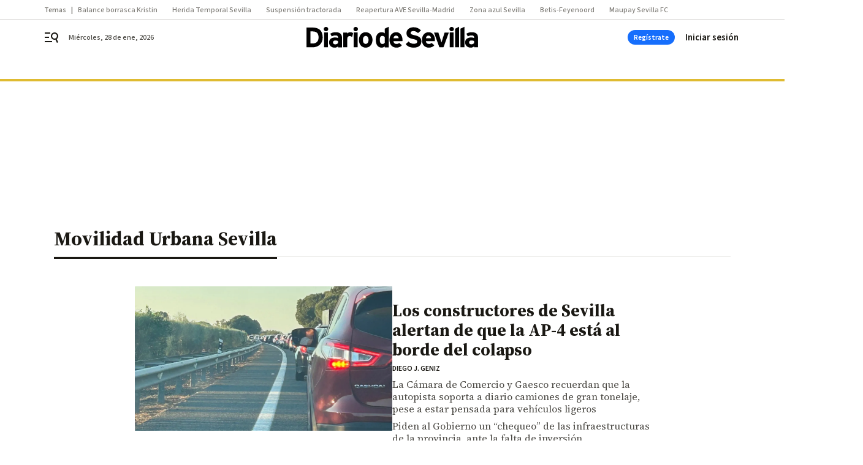

--- FILE ---
content_type: text/html; charset=UTF-8
request_url: https://www.diariodesevilla.es/tag/movilidad/
body_size: 57528
content:



<!doctype html>
<html lang="es">
<head>
    <!-- bbnx generated at 2026-01-28T22:45:32+01:00 -->
    <meta charset="UTF-8">
    <meta name="viewport" content="width=device-width, initial-scale=1.0">
    <meta http-equiv="X-UA-Compatible" content="ie=edge">
    <meta name="generator" content="BBT bCube NX">

    <link rel="preconnect" href="https://fonts.googleapis.com">
<link rel="preconnect" href="https://fonts.gstatic.com" crossorigin>
<link href="https://fonts.googleapis.com/css2?family=Source+Sans+3:ital,wght@0,200..900;1,200..900&family=Source+Serif+4:ital,opsz,wght@0,8..60,200..900;1,8..60,200..900&display=swap" rel="stylesheet">

    <link rel="preload" href="/diariodesevilla/vendor.h-9f04c90ba4f98b79ed48.js" as="script">
    <link rel="preload" href="/diariodesevilla/app.h-4f7d50ddf4ba8a8ca5f2.js" as="script">
    <link rel="preload" href="/diariodesevilla/app.h-98ee20730f14ebc3944e.css" as="style">

    <title>Movilidad urbana en Sevilla: noticias, transporte público y sostenibilidad</title>
    <meta name="description" content="Sigue la actualidad de la movilidad urbana en Sevilla con información sobre el Metro, Tussam, carriles bici, zonas de bajas emisiones, aparcamientos disuasorios y nuevos modelos de transporte sostenible.">            <link rel="canonical" href="https://www.diariodesevilla.es/tag/movilidad/">    
            
            <meta property="Content-Type" content="text/html; charset=UTF-8">                    <meta property="generator" content="BBT bCube NX">                    <meta name="keywords" content="movilidad urbana Sevilla, transporte Sevilla, Metro de Sevilla, Tussam, carriles bici Sevilla, zonas de bajas emisiones, aparcamientos disuasorios, tráfico Sevilla, movilidad sostenible, movilidad eléctrica Sevilla, obras movilidad Sevilla, patinetes eléctricos Sevilla, bicicleta pública, movilidad activa, planificación urbana Sevilla">                    <meta name="robots" content="index,follow,max-image-preview:large">                    <link rel="alternate" title="movilidad" href="https://www.diariodesevilla.es/rss/category/tag/103378/" type="application/rss+xml">                    <link rel="shortcut icon" href="https://static.grupojoly.com/clip/108372d8-9fe3-481a-b862-582948534010_source-aspect-ratio_default_0.jpg" type="image/x-icon">                    <link rel="apple-touch-icon" href="https://static.grupojoly.com/joly/public/file/2024/0918/09/app-launcher-sevilla.png">                    <meta property="mrf:tags" content="layout:subhome">                    <meta property="mrf:tags" content="categoria:movilidad">                    <meta property="mrf:tags" content="subcategoria:sinct">                    <meta property="mrf:sections" content="movilidad">            
    
    <link rel="preconnect" href="https://static.grupojoly.com">
                                    <script type="application/ld+json">{"@context":"https:\/\/schema.org","@graph":[{"@context":"https:\/\/schema.org","@type":"NewsMediaOrganization","name":"Diario de Sevilla","url":"https:\/\/www.diariodesevilla.es","logo":{"@type":"ImageObject","url":"https:\/\/www.diariodesevilla.es\/static\/logos\/diariodesevilla.svg"},"sameAs":["https:\/\/www.facebook.com\/pages\/diariodesevillaes\/94693400619","https:\/\/twitter.com\/diariosevilla","https:\/\/www.instagram.com\/diariodesevilla","https:\/\/t.me\/diariodesevilla_es","https:\/\/www.tiktok.com\/diariodesevilla","https:\/\/es.linkedin.com\/company\/diariosevilla","https:\/\/www.youtube.com\/channel\/UCm94aQc908tT2uuHC-ftB3g"],"foundingDate":"1999-02-28T00:00:00+01:00","@id":"https:\/\/www.diariodesevilla.es#organization"},{"@context":"https:\/\/schema.org","@type":"BreadcrumbList","name":"Movilidad urbana en Sevilla: noticias, transporte p\u00fablico y sostenibilidad","itemListElement":[{"@type":"ListItem","position":1,"item":{"@type":"CollectionPage","url":"https:\/\/www.diariodesevilla.es","name":"Diario de Sevilla","@id":"https:\/\/www.diariodesevilla.es"}},{"@type":"ListItem","position":2,"item":{"@type":"CollectionPage","url":"https:\/\/www.diariodesevilla.es\/tag\/movilidad\/","name":"movilidad","@id":"https:\/\/www.diariodesevilla.es\/tag\/movilidad\/"}},{"@type":"ListItem","position":3,"item":{"@type":"WebPage","url":"https:\/\/www.diariodesevilla.es\/tag\/movilidad\/","name":"Movilidad urbana en Sevilla: noticias, transporte p\u00fablico y sostenibilidad","@id":"https:\/\/www.diariodesevilla.es\/tag\/movilidad\/"}}],"@id":"https:\/\/www.diariodesevilla.es\/tag\/movilidad\/#breadcrumb"},{"@context":"https:\/\/schema.org","@type":"ItemList","mainEntityOfPage":"https:\/\/www.diariodesevilla.es","itemListElement":[{"@type":"ListItem","url":"https:\/\/www.diariodesevilla.es\/sevilla\/constructores-sevilla-ap-4-colapso_0_2005713503.html","name":"Los constructores de Sevilla alertan de que la AP-4 est\u00e1 al borde del colapso","position":1,"@id":"https:\/\/www.diariodesevilla.es\/sevilla\/constructores-sevilla-ap-4-colapso_0_2005713503.html"},{"@type":"ListItem","url":"https:\/\/www.diariodesevilla.es\/sevilla\/sevillanos-campana-peatonal-espera-tranvibus_0_2005515707.html","name":"Los sevillanos hacen suya la Campana peatonal a la espera del Tranvib\u00fas","position":2,"@id":"https:\/\/www.diariodesevilla.es\/sevilla\/sevillanos-campana-peatonal-espera-tranvibus_0_2005515707.html"},{"@type":"ListItem","url":"https:\/\/www.diariodesevilla.es\/sevilla\/sevilla-enganchada-patinete-record-presion_0_2005420428.html","name":"Sevilla, enganchada al patinete: r\u00e9cord de uso, presi\u00f3n en urgencias y un modelo en revisi\u00f3n","position":3,"@id":"https:\/\/www.diariodesevilla.es\/sevilla\/sevilla-enganchada-patinete-record-presion_0_2005420428.html"},{"@type":"ListItem","url":"https:\/\/www.diariodesevilla.es\/sevilla\/patinetes-voi-seguiran-sevilla-31_0_2005362908.html","name":"Los patinetes de Voi seguir\u00e1n en Sevilla hasta el 31 de diciembre de 2025","position":4,"@id":"https:\/\/www.diariodesevilla.es\/sevilla\/patinetes-voi-seguiran-sevilla-31_0_2005362908.html"},{"@type":"ListItem","url":"https:\/\/www.diariodesevilla.es\/sevilla\/clases-institutos-sevilla-prevenir-accidentes-patinetes_0_2005097742.html","name":"Clases en los institutos de Sevilla para prevenir accidentes con los patinetes","position":5,"@id":"https:\/\/www.diariodesevilla.es\/sevilla\/clases-institutos-sevilla-prevenir-accidentes-patinetes_0_2005097742.html"},{"@type":"ListItem","url":"https:\/\/www.diariodesevilla.es\/sevilla\/sevilla-estrena-triana-primer-aparcamiento-motos-bicicletas-patinetes-electricos_0_2005027059.html","name":"Sevilla estrena en Triana el primer aparcamiento para motos, bicicletas y patinetes el\u00e9ctricos","position":6,"@id":"https:\/\/www.diariodesevilla.es\/sevilla\/sevilla-estrena-triana-primer-aparcamiento-motos-bicicletas-patinetes-electricos_0_2005027059.html"},{"@type":"ListItem","url":"https:\/\/www.diariodesevilla.es\/sevilla\/cortes-trafico-nocturnos-domingo-puente-centenario-sevilla-obras_0_2004757619.html","name":"Ning\u00fan barco puede pasar este domingo bajo el puente del Centenario de 7:00 a 18:00","position":7,"@id":"https:\/\/www.diariodesevilla.es\/sevilla\/cortes-trafico-nocturnos-domingo-puente-centenario-sevilla-obras_0_2004757619.html"},{"@type":"ListItem","url":"https:\/\/www.diariodesevilla.es\/sevilla\/gobierno-habilita-sabado-tercer-carril-ap-4-sentido-cadiz_0_2004539371.html","name":"Transportes ensaya desde este s\u00e1bado un tercer carril en el arc\u00e9n en la AP-4","position":8,"@id":"https:\/\/www.diariodesevilla.es\/sevilla\/gobierno-habilita-sabado-tercer-carril-ap-4-sentido-cadiz_0_2004539371.html"},{"@type":"ListItem","url":"https:\/\/www.diariodesevilla.es\/sevilla\/empresas-tuk-carecen-licencia_0_2004462746.html","name":"Las empresas de tuk tuk carecen de licencia pese a que siguen prestando servicio en Sevilla","position":9,"@id":"https:\/\/www.diariodesevilla.es\/sevilla\/empresas-tuk-carecen-licencia_0_2004462746.html"},{"@type":"ListItem","url":"https:\/\/www.diariodesevilla.es\/sevilla\/infraestructuras-retraso-sevilla-encarecen-coste-16-200-millones_0_2004434141.html","name":"Las infraestructuras con retraso en Sevilla encarecen su coste hasta los 16.200 millones","position":10,"@id":"https:\/\/www.diariodesevilla.es\/sevilla\/infraestructuras-retraso-sevilla-encarecen-coste-16-200-millones_0_2004434141.html"},{"@type":"ListItem","url":"https:\/\/www.diariodesevilla.es\/sevilla\/tercer-carril-ap-4-solo-necesita-pintura_0_2004432652.html","name":"\"Para un tercer carril en la AP-4 s\u00f3lo se necesita pintura\"","position":11,"@id":"https:\/\/www.diariodesevilla.es\/sevilla\/tercer-carril-ap-4-solo-necesita-pintura_0_2004432652.html"},{"@type":"ListItem","url":"https:\/\/www.diariodesevilla.es\/provincia\/rehabilitacion-n-630-valencina-de-la-concepcion-camas_0_2004399328.html","name":"Comienza la rehabilitaci\u00f3n de la N-630 a la altura de Valencina de la Concepci\u00f3n y Camas","position":12,"@id":"https:\/\/www.diariodesevilla.es\/provincia\/rehabilitacion-n-630-valencina-de-la-concepcion-camas_0_2004399328.html"},{"@type":"ListItem","url":"https:\/\/www.diariodesevilla.es\/sevilla\/aparcamientos-coches-electricos-calle-castilla-inutilizados-mes_0_2004389262.html","name":"Los aparcamientos de coches el\u00e9ctricos en la calle Castilla llevan inutilizados m\u00e1s de un mes","position":13,"@id":"https:\/\/www.diariodesevilla.es\/sevilla\/aparcamientos-coches-electricos-calle-castilla-inutilizados-mes_0_2004389262.html"},{"@type":"ListItem","url":"https:\/\/www.diariodesevilla.es\/sevilla\/cambios-trafico-manana-lunes-obras-metro-sevilla_0_2004292550.html","name":"Estos son los cambios en el tr\u00e1fico que empiezan ma\u00f1ana lunes por las obras del Metro en Sevilla","position":14,"@id":"https:\/\/www.diariodesevilla.es\/sevilla\/cambios-trafico-manana-lunes-obras-metro-sevilla_0_2004292550.html"},{"@type":"ListItem","url":"https:\/\/www.diariodesevilla.es\/videos\/video-vecinos-sevilla-este-cumbre-onu_8_2004215331.html","name":"Los vecinos de Sevilla Este ante la cumbre de la ONU: \"\u00bfEl que no pueda teletrabajar qu\u00e9 hace?\"","position":15,"@id":"https:\/\/www.diariodesevilla.es\/videos\/video-vecinos-sevilla-este-cumbre-onu_8_2004215331.html"},{"@type":"ListItem","url":"https:\/\/www.diariodesevilla.es\/sevilla\/video-lanzadera-autonoma-puerto-sevilla-circulando_8_2003964762.html","name":"La lanzadera aut\u00f3noma del Puerto de Sevilla circulando por el Muelle de las Delicias","position":16,"@id":"https:\/\/www.diariodesevilla.es\/sevilla\/video-lanzadera-autonoma-puerto-sevilla-circulando_8_2003964762.html"},{"@type":"ListItem","url":"https:\/\/www.diariodesevilla.es\/aljarafe\/san-juan-estaciones-bicis-patinetes-electricos_0_2003906521.html","name":"San Juan contar\u00e1 con dos estaciones para bicis y patinetes el\u00e9ctricos","position":17,"@id":"https:\/\/www.diariodesevilla.es\/aljarafe\/san-juan-estaciones-bicis-patinetes-electricos_0_2003906521.html"},{"@type":"ListItem","url":"https:\/\/www.diariodesevilla.es\/la-catenaria\/nueve-obras-mejoraran-movilidad-sevilla-2026-2030_0_2003900378.html","name":"Las nueve obras que mejorar\u00e1n la movilidad de Sevilla entre 2026 y 2030","position":18,"@id":"https:\/\/www.diariodesevilla.es\/la-catenaria\/nueve-obras-mejoraran-movilidad-sevilla-2026-2030_0_2003900378.html"},{"@type":"ListItem","url":"https:\/\/www.diariodesevilla.es\/sevilla\/multa-zona-azul-pleno-apagon_0_2003830873.html","name":"Una multa de la zona azul en pleno apag\u00f3n: la sorprendente historia de un conductor sevillano","position":19,"@id":"https:\/\/www.diariodesevilla.es\/sevilla\/multa-zona-azul-pleno-apagon_0_2003830873.html"},{"@type":"ListItem","url":"https:\/\/www.diariodesevilla.es\/sevilla\/calle-zaragoza-reabre-completamente-trafico-sevilla_0_2003709268.html","name":"La calle Zaragoza reabre completamente al tr\u00e1fico este viernes tras las obras","position":20,"@id":"https:\/\/www.diariodesevilla.es\/sevilla\/calle-zaragoza-reabre-completamente-trafico-sevilla_0_2003709268.html"}],"@id":"https:\/\/www.diariodesevilla.es\/tag\/movilidad\/#gallery"},{"@context":"https:\/\/schema.org","@type":"CollectionPage","name":"Movilidad urbana en Sevilla: noticias, transporte p\u00fablico y sostenibilidad","url":"https:\/\/www.diariodesevilla.es\/tag\/movilidad\/","isPartOf":{"@type":"WebSite","url":"https:\/\/www.diariodesevilla.es","name":"Diario de Sevilla"},"@id":"https:\/\/www.diariodesevilla.es\/tag\/movilidad\/#webpage"}]}</script>
                <!-- New cookie policies (Marfeel) -->
<script type="text/javascript">
    if (!window.didomiConfig) {
        window.didomiConfig = {};
    }
    if (!window.didomiConfig.notice) {
        window.didomiConfig.notice = {};
    }
    if (!window.didomiConfig.app) {
        window.didomiConfig.app = {};
    }

    // time in seconds pay to reject should be valid. In this example, one day in seconds is 86400.
    window.didomiConfig.app.deniedConsentDuration = 86400;
    window.didomiConfig.notice.enable = false;
</script>
<!-- End New cookie policies (Marfeel) -->

<!-- Didomi CMP -->
<script async type="text/javascript">window.gdprAppliesGlobally=true;(function(){function a(e){if(!window.frames[e]){if(document.body&&document.body.firstChild){var t=document.body;var n=document.createElement("iframe");n.style.display="none";n.name=e;n.title=e;t.insertBefore(n,t.firstChild)}
    else{setTimeout(function(){a(e)},5)}}}function e(n,r,o,c,s){function e(e,t,n,a){if(typeof n!=="function"){return}if(!window[r]){window[r]=[]}var i=false;if(s){i=s(e,t,n)}if(!i){window[r].push({command:e,parameter:t,callback:n,version:a})}}e.stub=true;function t(a){if(!window[n]||window[n].stub!==true){return}if(!a.data){return}
        var i=typeof a.data==="string";var e;try{e=i?JSON.parse(a.data):a.data}catch(t){return}if(e[o]){var r=e[o];window[n](r.command,r.parameter,function(e,t){var n={};n[c]={returnValue:e,success:t,callId:r.callId};a.source.postMessage(i?JSON.stringify(n):n,"*")},r.version)}}
        if(typeof window[n]!=="function"){window[n]=e;if(window.addEventListener){window.addEventListener("message",t,false)}else{window.attachEvent("onmessage",t)}}}e("__tcfapi","__tcfapiBuffer","__tcfapiCall","__tcfapiReturn");a("__tcfapiLocator");(function(e){
        var t=document.createElement("script");t.id="spcloader";t.type="text/javascript";t.async=true;t.src="https://sdk.privacy-center.org/"+e+"/loader.js?target="+document.location.hostname;t.charset="utf-8";var n=document.getElementsByTagName("script")[0];n.parentNode.insertBefore(t,n)})("6e7011c3-735d-4a5c-b4d8-c8b97a71fd01")})();</script>
<!-- End Didomi CMP -->
                                    <script>
    window.adMap = {"networkCode":"","adUnitPath":"","segmentation":{"site":"eru","domain":"https:\/\/www.diariodesevilla.es","id":null,"type":"tag","subtype":"movilidad","language":"es","category":["movilidad"],"tags":[],"authors":[],"geocont":""},"bannerTop":null,"bannerUnderHeader":{"type":"html","id":1000028,"slotType":"BANNER","minimumReservedHeightMobile":115,"minimumReservedHeightDesktop":265,"name":"Top, Int, Skin RC","active":true,"code":"<div id=\"top\" class=\"henneoHB\"><\/div>\n<div id=\"int\" class=\"henneoHB\"><\/div>\n<div id=\"skin\" class=\"henneoHB\"><\/div>"},"bannerFooter":null,"afterContent":null,"skyLeft":{"type":"html","id":1000027,"slotType":"SKY","minimumReservedHeightMobile":null,"minimumReservedHeightDesktop":600,"name":"Skyizda RC","active":true,"code":"<div id=\"skyizda\" class=\"henneoHB\"><\/div>"},"skyRight":{"type":"html","id":1000026,"slotType":"SKY","minimumReservedHeightMobile":null,"minimumReservedHeightDesktop":600,"name":"Skydcha RC","active":true,"code":"<div id=\"skydcha\" class=\"henneoHB\"><\/div>"},"outOfPage":null,"list":[{"index":3,"position":{"type":"html","id":1000013,"slotType":"BANNER","minimumReservedHeightMobile":600,"minimumReservedHeightDesktop":600,"name":"Right1 RC","active":true,"code":"<div class=\"henneoHB henneoHB-right\" ><\/div>"}},{"index":6,"position":{"type":"html","id":1000014,"slotType":"BANNER","minimumReservedHeightMobile":600,"minimumReservedHeightDesktop":600,"name":"Right2 RC","active":true,"code":"<div class=\"henneoHB henneoHB-right\" ><\/div>"}},{"index":11,"position":{"type":"html","id":1000015,"slotType":"BANNER","minimumReservedHeightMobile":600,"minimumReservedHeightDesktop":600,"name":"Right3 RC","active":true,"code":"<div class=\"henneoHB henneoHB-right\" ><\/div>"}},{"index":15,"position":{"type":"html","id":1000016,"slotType":"BANNER","minimumReservedHeightMobile":600,"minimumReservedHeightDesktop":600,"name":"Right4 RC","active":true,"code":"<div class=\"henneoHB henneoHB-right\" ><\/div>"}}],"vastUrl":"https:\/\/vast.sunmedia.tv\/df40fa1e-ea46-48aa-9f19-57533868f398?rnd=__timestamp__&gdpr=${gdpr}&gdpr_consent=${gdpr_consent}&referrerurl=__page-url__&rw=__player-width__&rh=__player-height__&cp.schain=${supply_chain}&t=${VALUE}","adMapName":"Admap Portadillas Desktop DDS","underRecirculationBannerLeft":null,"underRecirculationBannerRight":null} || [];
    window.adMapMobile = {"networkCode":"","adUnitPath":"","segmentation":{"site":"eru","domain":"https:\/\/www.diariodesevilla.es","id":null,"type":"tag","subtype":"movilidad","language":"es","category":["movilidad"],"tags":[],"authors":[],"geocont":""},"bannerTop":{"type":"html","id":1000024,"slotType":"BANNER","minimumReservedHeightMobile":115,"minimumReservedHeightDesktop":265,"name":"Top, Int RC","active":true,"code":"<div id=\"top\" class=\"henneoHB\"><\/div>\n<div id=\"int\" class=\"henneoHB\"><\/div>"},"bannerUnderHeader":null,"bannerFooter":null,"afterContent":null,"skyLeft":null,"skyRight":null,"outOfPage":null,"list":[{"index":3,"position":{"type":"html","id":1000013,"slotType":"BANNER","minimumReservedHeightMobile":600,"minimumReservedHeightDesktop":600,"name":"Right1 RC","active":true,"code":"<div class=\"henneoHB henneoHB-right\" ><\/div>"}},{"index":7,"position":{"type":"html","id":1000014,"slotType":"BANNER","minimumReservedHeightMobile":600,"minimumReservedHeightDesktop":600,"name":"Right2 RC","active":true,"code":"<div class=\"henneoHB henneoHB-right\" ><\/div>"}},{"index":11,"position":{"type":"html","id":1000015,"slotType":"BANNER","minimumReservedHeightMobile":600,"minimumReservedHeightDesktop":600,"name":"Right3 RC","active":true,"code":"<div class=\"henneoHB henneoHB-right\" ><\/div>"}},{"index":16,"position":{"type":"html","id":1000016,"slotType":"BANNER","minimumReservedHeightMobile":600,"minimumReservedHeightDesktop":600,"name":"Right4 RC","active":true,"code":"<div class=\"henneoHB henneoHB-right\" ><\/div>"}}],"vastUrl":"https:\/\/vast.sunmedia.tv\/df40fa1e-ea46-48aa-9f19-57533868f398?rnd=__timestamp__&gdpr=${gdpr}&gdpr_consent=${gdpr_consent}&referrerurl=__page-url__&rw=__player-width__&rh=__player-height__&cp.schain=${supply_chain}&t=${VALUE}","adMapName":"Admap Portadillas Mobile DDS","underRecirculationBannerLeft":null,"underRecirculationBannerRight":null} || [];
</script>
                        
            <!-- Tag per site - Google Analytics -->

    
    <!-- Google Analytics -->
    <script>
        window.dataLayer = window.dataLayer || [];
        window.dataLayer.push({
                        'site': 'dsv',                        'categoria': 'movilidad',                        'subcategoria': '',                        'secundarias': '',                        'section': 'movilidad',                        'platform': 'Desktop',                        'layout': 'subhome',                        'createdby': '',                        'titular': 'movilidad',                        'fechapublicacion': '20170315',                        'lastmodify': '',                        'keywords': '',                        'noticia_id': '',                        'seotag': '',                        'title': 'movilidad - Diario de Sevilla',                        'firma': '',                        'media_id': '',                        'author': '',                        'user': '',                        'image': '',                        'canonical': '',                        'template': '',                        'op_column': '',                        'fechadeactualizacion': '2026-01-24 06:10:33',                        'accesstype': '',                        'mediatype': '',                        'user_logged': '0',                        'user_id': '',                        'ga_id': '',                        'su': '',                        'kid': ''                    });
    </script>
    <script>
    function updateDataLayerPlatform() {
        const isMobile = detectMob();
        if (isMobile) {
            window.dataLayer.push({ 'platform': 'Mobile' });
        }
    }

    function detectMob() {
        const toMatch = [
            /Android/i,
            /webOS/i,
            /iPhone/i,
            /iPad/i,
            /iPod/i,
            /BlackBerry/i,
            /Windows Phone/i
        ];

        return toMatch.some((toMatchItem) => {
            return navigator.userAgent.match(toMatchItem);
        });
    }

    updateDataLayerPlatform();
    </script>

    <!-- Google Tag Manager -->
    <script>
    window.jolTagManagerId = "GTM-W5GDNS";
    (function (w, d, s, l, i) {
        w[l] = w[l] || [];
        w[l].push({ 'gtm.start': new Date().getTime(), event: 'gtm.js' });
        const f = d.getElementsByTagName(s)[0],
            j = d.createElement(s),
            dl = l != 'dataLayer' ? '&l=' + l : '';
        j.src = 'https://www.googletagmanager.com/gtm.js?id=' + i + dl;
        j.async = 'true';
        f.parentNode.insertBefore(j, f);
    })(window, document, 'script', 'dataLayer', 'GTM-W5GDNS');
    </script>
    <!-- End Google Tag Manager -->

<!-- Google Tag Manager (Alayans -> Addoor) - https://mgr.bitban.com/issues/129004 -->
<script>(function(w,d,s,l,i){w[l]=w[l]||[]; w[l].push({'gtm.start':new Date().getTime(), event:'gtm.js'});var f=d.getElementsByTagName(s)[0],j=d.createElement(s), dl=l!='dataLayer'?'&l='+l:'';j.async=true;j.src='https://www.googletagmanager.com/gtm.js?id='+i+dl;f.parentNode.insertBefore(j,f);
    })(window,document, 'script', 'dataLayer', 'GTM-P3BNRJ4L'); </script>
<!-- End Google Tag Manager -->
    
                        <style>
        #related-0 {
            display: none;
        }
    </style>
    <link rel="preload" href="/diariodesevilla/brick/hot-topics-joly-default-brick.h-8762d46ccd6151052390.css" as="style"><link rel="preload" href="/diariodesevilla/brick/header-joly-default-brick.h-ca1e495d7e3ae3dfbc29.css" as="style"><link rel="preload" href="/diariodesevilla/brick/footer-joly-default-brick.h-744b45ddbf3c7553f4a1.css" as="style"><link rel='stylesheet' href='/diariodesevilla/brick/hot-topics-joly-default-brick.h-8762d46ccd6151052390.css'><link rel='stylesheet' href='/diariodesevilla/brick/header-joly-default-brick.h-ca1e495d7e3ae3dfbc29.css'><link rel='stylesheet' href='/diariodesevilla/brick/footer-joly-default-brick.h-744b45ddbf3c7553f4a1.css'>

    <link rel="stylesheet" href="/diariodesevilla/app.h-98ee20730f14ebc3944e.css">

                
                                
                    <!-- Seedtag Config -->

<script defer>

function getCookieForSeedtag(name) {
    const cookies = document.cookie.split(";");
    for (let cookie of cookies) {
        cookie = cookie.trim();
        if (cookie.startsWith(name + "=")) {
            try {
                return decodeURIComponent(cookie.substring(name.length + 1));
            } catch (e) {
                return "";
            }
        }
    }
    return "";
}

setTimeout(() => {
    const userSessionCookie = getCookieForSeedtag('nx-session-user');
    let isSubscriber = false;
    if (userSessionCookie) {
        try {
            const userData = JSON.parse(userSessionCookie);
            if (userData && userData.type && userData.type.toString() === '2') {
                isSubscriber = true;
            }
        } catch (e) {
            console.error("Integration Error: Error parsing user session cookie.", e);
        }
    }

    if (!isSubscriber) {
        !function(){window.hb_now=Date.now();var e=document.getElementsByTagName("script")[0],t="https://hb.20m.es/stable/config/grupojoly.com/desktop-mobile.min.js";
        window.location.search.match(/hb_test=true/)&&(t=t.replace("/stable/","/test/"));var n=document.createElement("script");n.async=!0,n.src=t,e.parentNode.insertBefore(n,e)}();
    }
}, 500);

</script>
<!-- Indigitall -->
<script defer type="text/javascript" src="/static/indigitall/sdk.min.js"></script>
<script defer type="text/javascript" src="/static/indigitall/worker.min.js"></script>
<!-- GFK -->

    
    <script defer type="text/javascript">
        var gfkS2sConf = {
            media: "DiariodesevillaWeb",
            url: "//es-config.sensic.net/s2s-web.js",
            type:     "WEB",
            logLevel: "none"
        };

        (function (w, d, c, s, id, v) {
            if (d.getElementById(id)) {
                return;
            }

            w.gfkS2sConf = c;
            w[id] = {};
            w[id].agents = [];
            var api = ["playStreamLive", "playStreamOnDemand", "stop", "skip", "screen", "volume", "impression"];
            w.gfks = (function () {
                function f(sA, e, cb) {
                    return function () {
                        sA.p = cb();
                        sA.queue.push({f: e, a: arguments});
                    };
                }
                function s(c, pId, cb) {
                    var sA = {queue: [], config: c, cb: cb, pId: pId};
                    for (var i = 0; i < api.length; i++) {
                        var e = api[i];
                        sA[e] = f(sA, e, cb);
                    }
                    return sA;
                }
                return s;
            }());
            w[id].getAgent = function (cb, pId) {
                var a = {
                    a: new w.gfks(c, pId || "", cb || function () {
                        return 0;
                    })
                };
                function g(a, e) {
                    return function () {
                        return a.a[e].apply(a.a, arguments);
                    }
                }
                for (var i = 0; i < api.length; i++) {
                    var e = api[i];
                    a[e] = g(a, e);
                }
                w[id].agents.push(a);
                return a;
            };

            var lJS = function (eId, url) {
                var tag = d.createElement(s);
                var el = d.getElementsByTagName(s)[0];
                tag.id = eId;
                tag.async = true;
                tag.type = 'text/javascript';
                tag.src = url;
                el.parentNode.insertBefore(tag, el);
            };

            if (c.hasOwnProperty(v)) {lJS(id + v, c[v]);}
            lJS(id, c.url);
        })(window, document, gfkS2sConf, 'script', 'gfkS2s', 'visUrl');
    </script>
    <script defer type="text/javascript">
        var agent = gfkS2s.getAgent();
        let c1 = window.location.hostname.replace("www.", "");
        let c2 = "homepage";
        if (window.location.pathname.length > 1) {
            c2 = window.location.pathname;
            if (window.location.pathname.lastIndexOf("/") > 0) {
                c2 = window.location.pathname.substring(1, window.location.pathname.lastIndexOf("/"));
            }
        }
        var customParams = {
            c1: c1,
            c2: c2
        }

        agent.impression("default", customParams);
    </script>
<!-- Marfeel head-->
<script defer type="text/javascript">
    function e(e){var t=!(arguments.length>1&&void 0!==arguments[1])||arguments[1],c=document.createElement("script");c.src=e,t?c.type="module":(c.async=!0,c.type="text/javascript",c.setAttribute("nomodule",""));var n=document.getElementsByTagName("script")[0];n.parentNode.insertBefore(c,n)}function t(t,c,n){var a,o,r;null!==(a=t.marfeel)&&void 0!==a||(t.marfeel={}),null!==(o=(r=t.marfeel).cmd)&&void 0!==o||(r.cmd=[]),t.marfeel.config=n,t.marfeel.config.accountId=c;var i="https://sdk.mrf.io/statics";e("".concat(i,"/marfeel-sdk.js?id=").concat(c),!0),e("".concat(i,"/marfeel-sdk.es5.js?id=").concat(c),!1)}!function(e,c){var n=arguments.length>2&&void 0!==arguments[2]?arguments[2]:{};t(e,c,n)}(window,3358,{} /*config*/);
</script>

<!-- Interstitial Adgage -->
    <script defer src="https://cdn.adkaora.space/grupojoly/generic/prod/adk-init.js" data-version="v3" type="text/javascript"></script>
<!-- Besocy head -->
<script>
(function(d,s,id,h,t){
    var js,r,djs = d.getElementsByTagName(s)[0];
    if (d.getElementById(id)) {return;}
    js = d.createElement('script');js.id =id;js.async=1;
    js.h=h;js.t=t;
    r=encodeURI(btoa(d.referrer));
    js.src="//"+h+"/pixel/js/"+t+"/"+r;
    djs.parentNode.insertBefore(js, djs);
}(document, 'script', 'dogtrack-pixel','joly.spxl.socy.es', 'JOLYOzD0eCrpfv'));
</script>
<!-- Besocy head -->

<script>
    function getCookie(name) {
        const cookies = document.cookie.split(";");
        for (let cookie of cookies) {
            cookie = cookie.trim();
            if (cookie.startsWith(name + "=")) {
                try {
                    return decodeURIComponent(cookie.substring(name.length + 1));
                } catch (e) {
                    return "";
                }
            }
        }
        return "";
    }

    let isSubscriber = false;
    const userSessionCookie = getCookie('nx-session-user');

    let parsedUserData = null;

    if (userSessionCookie) {
        try {
            const userData = JSON.parse(userSessionCookie);
            parsedUserData = userData;

            if (userData && userData.type && userData.type.toString() === '2') {
                isSubscriber = true;
            }

            document.addEventListener("DOMContentLoaded", function() {
                const headerbtnsubscription = document.getElementById('headerbtnsubscription');
                if (headerbtnsubscription) {
                    if (isSubscriber) {
                        headerbtnsubscription.style.display = 'none';
                    } else {
                        headerbtnsubscription.style.display = 'flex';
                    }
                }
            });
        } catch (e) {
            console.error("Integration Error: Error parsing user session cookie.", e);
        }
    }

        </script>
<!-- Permutive -->


        
<script defer type="text/javascript" src="https://cdns.gigya.com/js/gigya.js?apiKey=3_IPxkY010iDdY8YRAIznLD5K6XCxQJaxdK3c-03dk9hzyZjB-RU1W33KBZg0R1LyD">
    {
        'lang': 'es',
        'sessionExpiration': 2592000,
    }
</script>
        
    <style>@media all and (max-width: 768px) {#id-bannerTop { min-height: 115px; }} </style>
<style>@media all and (min-width: 769px) {#id-bannerUnderHeader { min-height: 265px; }} </style>
<style>@media all and (min-width: 1100px) {#id-1000013-advertising--desktop { min-height: 636px; }} </style>
<style>@media all and (max-width: 1099px) {#id-1000013-advertising--mobile { min-height: 636px; }} </style>
<style>@media all and (min-width: 1100px) {#id-1000014-advertising--desktop { min-height: 636px; }} </style>
<style>@media all and (max-width: 1099px) {#id-1000014-advertising--mobile { min-height: 636px; }} </style>
<style>@media all and (min-width: 1100px) {#id-1000015-advertising--desktop { min-height: 636px; }} </style>
<style>@media all and (max-width: 1099px) {#id-1000015-advertising--mobile { min-height: 636px; }} </style>
<style>@media all and (min-width: 1100px) {#id-1000016-advertising--desktop { min-height: 636px; }} </style>
<style>@media all and (max-width: 1099px) {#id-1000016-advertising--mobile { min-height: 636px; }} </style>

    </head>


<body class="web-mode diariodesevilla home section  sky-grid">

  
      <!-- Global site tag (gtag.js) - Google Analytics -->

    <!-- Google Tag Manager (noscript) -->
    <noscript><iframe src="https://www.googletagmanager.com/ns.html?id=GTM-W5GDNS"
                      height="0" width="0" style="display:none;visibility:hidden"></iframe></noscript>
    <!-- End Google Tag Manager (noscript) -->
  
        
            <!-- Begin comScore Tag -->
        <script>
            var _comscore = _comscore || [];
            _comscore.push({ c1: "2", c2: "14621244" });
            (function() {
                var s = document.createElement("script"), el = document.getElementsByTagName("script")[0]; s.async = true;
                s.src = "https://sb.scorecardresearch.com/cs/14621244/beacon.js";
                el.parentNode.insertBefore(s, el);
            })();
        </script>
        <noscript>
            <img src="https://sb.scorecardresearch.com/p?c1=2&c2=14621244&cv=3.6&cj=1" alt="comScore">
        </noscript>
        <!-- End comScore Tag -->
    
  
  
<div id="app">
    <page-variables                     :running-in-showroom="false"
                    :site-url="&quot;https:\/\/www.diariodesevilla.es&quot;"
                    :site="{&quot;id&quot;:12,&quot;name&quot;:&quot;Diario de Sevilla&quot;,&quot;alias&quot;:&quot;diariodesevilla&quot;,&quot;url&quot;:&quot;https:\/\/www.diariodesevilla.es&quot;,&quot;staticUrl&quot;:null,&quot;scheme&quot;:&quot;https&quot;,&quot;mediaId&quot;:2}"
                    :preview="false"
                    :feature-flags="{&quot;CmsAuditLog.enabled&quot;:true,&quot;ManualContentIdInBoardsAndComposition.enabled&quot;:true,&quot;ShowLanguageToolFAB.Enabled&quot;:true}"></page-variables>
                        
                        <aside id="id-bannerTop" data-ad-type="bannerTop">
                <nx-advertising-position type="bannerTop"></nx-advertising-position>
            </aside>
            
            
                    
    
    
    
            <nav aria-label="Saltar al contenido">
                <a href="#content-body" tabindex="0" class="sr-only gl-accessibility">Ir al contenido</a>
            </nav>
                                                
    <nav class="topic_nav middle  ">
        <div class="topic_nav--wrap A-100-500-500-N">
            <span class="topic_nav--title A-100-700-500-N">Temas</span>
                            
    <a href="https://www.diariodesevilla.es/sevilla/borrasca-kristin-deja-400-incidencias-sevilla-rachas-viento-99_0_2005752958.html"
       class=""
        title="Balance borrasca Kristin"                      >Balance borrasca Kristin</a>
                            
    <a href="https://www.diariodesevilla.es/sevilla/arbol-desploma-campus-virgen-rocio-herida_0_2005748779.html"
       class=""
        title="Herida Temporal Sevilla"                      >Herida Temporal Sevilla</a>
                            
    <a href="https://www.diariodesevilla.es/sevilla/tractoradas-sevilla-jueves-29-enero_0_2005750922.html"
       class=""
        title="Suspensión tractorada"                      >Suspensión tractorada</a>
                            
    <a href="https://www.diariodesevilla.es/andalucia/linea-ferroviaria-madrid-sevilla-reabrira_0_2005750114.html"
       class=""
        title="Reapertura AVE Sevilla-Madrid"                      >Reapertura AVE Sevilla-Madrid</a>
                            
    <a href="https://www.diariodesevilla.es/sevilla/seis-calles-sevilla-estrenan-zona_0_2005747850.html"
       class=""
        title="Zona azul Sevilla"                      >Zona azul Sevilla</a>
                            
    <a href="https://www.diariodesevilla.es/realbetis/betis-feyenoord-horario-donde-ver-tv-directo_0_2005738575.html"
       class=""
        title="Betis-Feyenoord"                      >Betis-Feyenoord</a>
                            
    <a href="https://www.diariodesevilla.es/sevillafc/maupay-entrena-ordenes-almeyda-sesion-sevilla_0_2005749151.html"
       class=""
        title="Maupay Sevilla FC"                      >Maupay Sevilla FC</a>
                    </div>
        <span class="topic_nav--arrow"><svg height="14" viewBox="0 0 9 14" width="9" xmlns="http://www.w3.org/2000/svg"><path d="m0 1.645 5.56275304 5.355-5.56275304 5.355 1.71255061 1.645 7.28744939-7-7.28744939-7z"/></svg></span>
    </nav>

                                                                                                                                        
                
<nx-header-joly-default inline-template>
    <header class="bbnx-header diariodesevilla hasHeaderSection  "
            :class="{
            'sticky': this.headerSticky,
            'stickeable': this.headerStickable,
            'open_menu': this.openMenu,
            'open_search': this.openSearch }">
        <div class="bbnx-header-wrapper">
            <button class="burger"
                    aria-expanded="false"
                    @click.stop="toggleMenu"
                    aria-label="header.menu.open">
                <span class="sr-only">header.menu.open</span>
                <svg width="24" height="24" viewBox="0 0 24 24" fill="none" xmlns="http://www.w3.org/2000/svg">
<path fill-rule="evenodd" clip-rule="evenodd" d="M10 4H1V6H10V4ZM13 18H1V20H13V18ZM1 11H8V13H1V11ZM22.6453 12.0163C23.7635 8.89772 22.15 5.46926 19.0388 4.35308C15.9275 3.23699 12.4933 4.85461 11.3627 7.96875C10.2322 11.0829 11.8322 14.5178 14.939 15.6462C16.1126 16.0666 17.3318 16.0999 18.4569 15.8118L20.8806 21L22.9881 20.0095L20.5604 14.812C21.4838 14.1292 22.2237 13.1761 22.6453 12.0163ZM13.3081 8.64794C14.061 6.60972 16.3173 5.56022 18.3531 6.30143C20.3991 7.05629 21.4422 9.32957 20.6794 11.3795L20.6208 11.5266C19.8047 13.463 17.6031 14.4318 15.6213 13.6973C13.5898 12.9445 12.5552 10.6862 13.3081 8.64794Z" fill="#1A1813"/>
</svg>

            </button>
            <span class="register-date register-date--xl A-100-500-500-N" v-text="dateTimeNow"></span>
                        <a href="/" class="logo expanded" title="Ir a Diario de Sevilla">
                                                            <svg width="400" height="52" viewBox="0 0 400 52" fill="none" xmlns="http://www.w3.org/2000/svg">
<g clip-path="url(#clip0_3609_17963)">
<path fill-rule="evenodd" clip-rule="evenodd" d="M68.5555 14.1811C76.8542 14.1811 82.5405 18.4156 82.7482 26.0488L82.7541 26.4845V49.9376H73.5567V47.6081C71.4451 49.6152 68.6305 50.7144 65.7181 50.6687C59.1925 50.6687 52.6498 46.6724 52.6498 38.1997C52.6498 30.4639 58.9297 26.6162 66.8484 26.6162C68.966 26.5407 71.0719 26.9309 73.0186 27.756L73.5454 27.9918V26.2795C73.5454 23.7899 71.8838 21.7687 68.561 21.7687C64.58 21.7687 62.4024 22.3147 59.439 23.8725L58.9642 24.1269L55.4246 17.7096C59.5067 15.3801 62.9091 14.1811 68.5555 14.1811ZM138.053 14.1929C147.187 14.1929 153.93 21.723 153.93 32.4615C153.93 43.2008 147.193 50.6688 138.053 50.6688C128.912 50.6688 122.239 43.1955 122.239 32.4615C122.239 21.7291 128.918 14.1929 138.053 14.1929ZM191.73 1.32998V49.9376H182.516V47.7343C180.522 49.6187 177.883 50.6687 175.139 50.6687C167.683 50.6687 161.54 45.0622 161.54 31.994C161.54 21.5236 166.479 14.1871 175.139 14.1871C177.682 14.1631 180.148 15.0174 182.127 16.596L182.516 16.9214V5.92576L191.73 1.32998ZM249.81 2.4717C257.094 2.4717 262.415 5.20675 266.8 9.81401L260.086 16.3793C257.089 13.3135 253.749 11.578 249.472 11.578C244.46 11.578 242.793 13.7134 242.793 15.7796C242.793 18.7144 244.797 19.6448 252.213 21.3803C259.629 23.1163 267.811 25.6513 267.811 35.7853C267.811 44.6572 262.227 50.6632 249.484 50.6632H249.472C241.663 50.6632 234.88 47.3919 231.352 42.1847L238.071 36.1851C241.326 39.9865 245.528 41.5166 250.009 41.5166C255.554 41.5166 258.162 39.9809 258.162 36.4474C258.162 33.4442 256.558 32.1137 247.737 30.11C239.139 28.1122 233.155 25.3773 233.155 16.1741C233.155 7.70162 240.578 2.4717 249.81 2.4717ZM209.126 14.1759C218.449 14.1759 223.85 22.4369 223.85 32.4448C223.852 33.0947 223.833 33.7438 223.792 34.3917L223.713 35.3626H202.8C203.137 40.1814 206.66 41.9909 209.988 41.9909C212.108 42.0695 214.163 41.2803 215.681 39.8152L215.977 39.5132L222.513 44.9934C219.694 48.5965 214.647 50.6632 209.988 50.6632C199.934 50.6632 193.523 43.526 193.523 32.4448C193.523 21.6947 200.266 14.1759 209.126 14.1759ZM284.709 14.1758C293.877 14.1758 299.253 22.1639 299.429 31.9459L299.434 32.4449C299.434 33.0924 299.414 33.7414 299.373 34.39L299.296 35.3626H278.384C278.721 40.1814 282.244 41.9908 285.572 41.9908C287.692 42.0699 289.746 41.2806 291.264 39.8153L291.561 39.5133L298.097 44.9934C295.277 48.5965 290.23 50.6632 285.572 50.6632C275.518 50.6632 269.106 43.5261 269.106 32.4449C269.106 21.6946 275.849 14.1758 284.709 14.1758ZM385.801 14.181C394.1 14.181 399.786 18.4156 399.994 26.0489L400 26.4846V49.9376L399.988 49.921H390.774V47.5912C388.662 49.5978 385.848 50.697 382.935 50.6521C376.41 50.6521 369.867 46.6555 369.867 38.1828C369.867 30.4469 376.148 26.5983 384.065 26.5983C386.188 26.5265 388.299 26.9218 390.247 27.754L390.774 27.9918V26.2795C390.774 23.7899 389.113 21.7688 385.79 21.7688C381.815 21.7688 379.637 22.3147 376.683 23.8724L376.21 24.1269L372.67 17.7096C376.752 15.3802 380.155 14.181 385.801 14.181ZM119.338 14.8663V49.9144H110.124V14.8663H119.338ZM355.857 1.32996V49.9145H346.642V5.92574L355.857 1.32996ZM307.403 14.9179L312.542 31.1036C313.409 33.7702 314.34 37.0982 314.74 38.7594C315.14 37.0465 316.075 33.8325 316.943 31.1036L322.048 14.9179H331.918L319.341 49.9145H309.869L297.264 14.9179H307.403ZM50.075 14.8663V49.9144H40.8602V14.8663H50.075ZM14.5983 3.25375C27.7308 3.25375 37.5271 9.37453 37.767 25.9548L37.7715 26.5815C37.7715 42.7652 26.2176 49.7372 14.3854 49.9111L13.9302 49.9144H0V3.25375H14.5983ZM108.725 16.6305L106.321 25.6341L106.327 25.6623C104.901 24.2563 102.997 23.4404 100.995 23.3783C97.3922 23.3783 95.0575 24.9087 95.0575 30.9665V49.9145H85.8427V14.9179H95.0575V17.2588C96.9169 15.2723 99.5247 14.158 102.245 14.1871C104.645 14.0984 106.98 14.9789 108.725 16.6305ZM343.011 14.8663V49.9144H333.797V14.8663H343.011ZM368.24 1.32996V49.9145H359.026V5.92574L368.24 1.32996ZM67.1624 33.7983C63.7084 33.7983 61.8473 35.4029 61.8473 38.2108C61.8473 40.6833 63.2404 42.8926 67.1624 42.8926C70.0126 42.8926 72.3374 41.4831 73.4118 39.8899L73.5567 39.6612L73.5394 39.6841V35.2713C71.9469 34.2658 70.4164 33.7983 67.1624 33.7983ZM384.397 33.7578C380.943 33.7578 379.081 35.3625 379.081 38.172C379.081 40.6432 380.474 42.8524 384.397 42.8524C387.247 42.8524 389.557 41.4534 390.629 39.8712L390.774 39.644V35.2311C389.181 34.2265 387.651 33.7578 384.397 33.7578ZM176.716 22.8829L176.333 22.8877C172.81 22.8877 170.886 25.9539 170.886 31.8229C170.886 39.0226 173.273 42.0251 176.863 42.0251C179.581 42.0251 181.036 40.9226 182.315 39.3439L182.516 39.0907V25.891C181.236 24.1273 179.244 23.0398 177.096 22.898L176.716 22.8829ZM138.053 23.0532C133.645 23.0532 131.584 27.0616 131.584 32.4615C131.584 37.8627 133.657 41.7969 138.053 41.7969C142.449 41.7969 144.584 37.3322 144.584 32.4615C144.584 27.1243 142.46 23.0532 138.053 23.0532ZM14.2844 12.3311H9.36301V40.8604H13.9302C23.5299 40.8604 27.997 35.3146 28.1535 27.0418L28.1578 26.5878C28.1578 17.0588 24.104 12.3311 14.2844 12.3311ZM284.213 22.1625C281.012 22.1625 278.974 24.7178 278.542 28.0912L278.503 28.443H290.492L290.499 28.4656C290.23 25.314 288.363 22.1685 284.213 22.1625ZM208.635 22.1686C205.434 22.1686 203.396 24.7237 202.965 28.0971L202.926 28.4489L214.884 28.4483L214.857 28.1704C214.516 25.2189 212.748 22.3592 209.015 22.1777L208.635 22.1686ZM45.6386 1.63236C48.4156 1.72347 50.6458 3.95309 50.7372 6.73089C50.7064 9.62767 48.3641 11.967 45.4675 11.9948C42.5688 11.9703 40.2236 9.62978 40.1925 6.73089C40.288 3.819 42.7263 1.53669 45.6386 1.63236ZM114.902 1.63236C117.679 1.72347 119.909 3.95309 120.001 6.73089C119.969 9.62767 117.628 11.967 114.731 11.9948C111.832 11.9703 109.487 9.62978 109.456 6.73089C109.552 3.819 111.99 1.53669 114.902 1.63236ZM338.575 1.63236C341.353 1.72347 343.582 3.95379 343.674 6.73089C343.642 9.62767 341.3 11.967 338.404 11.9948C335.505 11.9703 333.16 9.62978 333.129 6.73089C333.225 3.819 335.663 1.53669 338.575 1.63236Z" fill="#010000"/>
</g>
<defs>
<clipPath id="clip0_3609_17963">
<rect width="400" height="51.233" fill="white" transform="translate(0 0.383484)"/>
</clipPath>
</defs>
</svg>

                                                    </a>
                            <ul class="navigation">
                                            <li class="navigation-item">
                                                            <a class="navigation-item-title A-200-700-500-C" title="Sevilla"
                                   href="https://www.diariodesevilla.es/sevilla/"
                                                                      rel="noreferrer">
                                   Sevilla
                                                                          <span class="navigation-item-icon"><svg height="5" viewBox="0 0 10 5" width="10" xmlns="http://www.w3.org/2000/svg"><path d="m0 0 5 5 5-5z"/></svg>
</span>
                                                                   </a>
                                                                                        <ul class="navigation-item-children" aria-expanded="true">
                                                                            <li>
                                                                                            <a class="navigation-item-children-title A-200-300-500-N"
                                                   title="Sevilla"
                                                   href="https://www.diariodesevilla.es/sevilla/"
                                                                                                       rel="noreferrer">
                                                   Sevilla
                                                </a>
                                                                                    </li>
                                                                            <li>
                                                                                            <a class="navigation-item-children-title A-200-300-500-N"
                                                   title="Vivir"
                                                   href="https://www.diariodesevilla.es/vivirensevilla/"
                                                                                                       rel="noreferrer">
                                                   Vivir
                                                </a>
                                                                                    </li>
                                                                            <li>
                                                                                            <a class="navigation-item-children-title A-200-300-500-N"
                                                   title="El Rocío"
                                                   href="https://www.diariodesevilla.es/elrocio/"
                                                                                                       rel="noreferrer">
                                                   El Rocío
                                                </a>
                                                                                    </li>
                                                                            <li>
                                                                                            <a class="navigation-item-children-title A-200-300-500-N"
                                                   title="Semana Santa"
                                                   href="https://www.diariodesevilla.es/semana_santa/"
                                                                                                       rel="noreferrer">
                                                   Semana Santa
                                                </a>
                                                                                    </li>
                                                                            <li>
                                                                                            <a class="navigation-item-children-title A-200-300-500-N"
                                                   title="Feria de Abril"
                                                   href="https://www.diariodesevilla.es/feria_de_abril/"
                                                                                                       rel="noreferrer">
                                                   Feria de Abril
                                                </a>
                                                                                    </li>
                                                                            <li>
                                                                                            <a class="navigation-item-children-title A-200-300-500-N"
                                                   title="Juzgado de Guardia"
                                                   href="https://www.diariodesevilla.es/juzgado_de_guardia/"
                                                                                                       rel="noreferrer">
                                                   Juzgado de Guardia
                                                </a>
                                                                                    </li>
                                                                            <li>
                                                                                            <a class="navigation-item-children-title A-200-300-500-N"
                                                   title="Senderismo"
                                                   href="https://www.diariodesevilla.es/vivirensevilla/rutas-senderismo/"
                                                                                                       rel="noreferrer">
                                                   Senderismo
                                                </a>
                                                                                    </li>
                                                                    </ul>
                                                    </li>
                                            <li class="navigation-item">
                                                            <a class="navigation-item-title A-200-700-500-C" title="Provincia"
                                   href="https://www.diariodesevilla.es/provincia/"
                                                                      rel="noreferrer">
                                   Provincia
                                                                          <span class="navigation-item-icon"><svg height="5" viewBox="0 0 10 5" width="10" xmlns="http://www.w3.org/2000/svg"><path d="m0 0 5 5 5-5z"/></svg>
</span>
                                                                   </a>
                                                                                        <ul class="navigation-item-children" aria-expanded="true">
                                                                            <li>
                                                                                            <a class="navigation-item-children-title A-200-300-500-N"
                                                   title="Provincia"
                                                   href="https://www.diariodesevilla.es/provincia/"
                                                                                                       rel="noreferrer">
                                                   Provincia
                                                </a>
                                                                                    </li>
                                                                            <li>
                                                                                            <a class="navigation-item-children-title A-200-300-500-N"
                                                   title="Dos Hermanas"
                                                   href="https://www.diariodesevilla.es/doshermanas/"
                                                                                                       rel="noreferrer">
                                                   Dos Hermanas
                                                </a>
                                                                                    </li>
                                                                            <li>
                                                                                            <a class="navigation-item-children-title A-200-300-500-N"
                                                   title="Alcalá de Guadaíra"
                                                   href="https://www.diariodesevilla.es/alcala_de_guadaira/"
                                                                                                       rel="noreferrer">
                                                   Alcalá de Guadaíra
                                                </a>
                                                                                    </li>
                                                                            <li>
                                                                                            <a class="navigation-item-children-title A-200-300-500-N"
                                                   title="Aljarafe"
                                                   href="https://www.diariodesevilla.es/aljarafe/"
                                                                                                       rel="noreferrer">
                                                   Aljarafe
                                                </a>
                                                                                    </li>
                                                                            <li>
                                                                                            <a class="navigation-item-children-title A-200-300-500-N"
                                                   title="Tomares"
                                                   href="https://www.diariodesevilla.es/provincia/tomares/"
                                                                                                       rel="noreferrer">
                                                   Tomares
                                                </a>
                                                                                    </li>
                                                                    </ul>
                                                    </li>
                                            <li class="navigation-item">
                                                            <a class="navigation-item-title A-200-700-500-C" title="Andalucía"
                                   href="https://www.diariodesevilla.es/andalucia/"
                                                                      rel="noreferrer">
                                   Andalucía
                                                                          <span class="navigation-item-icon"><svg height="5" viewBox="0 0 10 5" width="10" xmlns="http://www.w3.org/2000/svg"><path d="m0 0 5 5 5-5z"/></svg>
</span>
                                                                   </a>
                                                                                        <ul class="navigation-item-children" aria-expanded="true">
                                                                            <li>
                                                                                            <a class="navigation-item-children-title A-200-300-500-N"
                                                   title="Almería"
                                                   href="https://www.diariodealmeria.es/almeria/"
                                                   target="_blank"                                                    rel="noreferrer">
                                                   Almería
                                                </a>
                                                                                    </li>
                                                                            <li>
                                                                                            <a class="navigation-item-children-title A-200-300-500-N"
                                                   title="Cádiz"
                                                   href="https://www.diariodecadiz.es/cadiz/"
                                                   target="_blank"                                                    rel="noreferrer">
                                                   Cádiz
                                                </a>
                                                                                    </li>
                                                                            <li>
                                                                                            <a class="navigation-item-children-title A-200-300-500-N"
                                                   title="Córdoba"
                                                   href="https://www.eldiadecordoba.es/cordoba/"
                                                   target="_blank"                                                    rel="noreferrer">
                                                   Córdoba
                                                </a>
                                                                                    </li>
                                                                            <li>
                                                                                            <a class="navigation-item-children-title A-200-300-500-N"
                                                   title="Granada"
                                                   href="https://www.granadahoy.com/granada/"
                                                   target="_blank"                                                    rel="noreferrer">
                                                   Granada
                                                </a>
                                                                                    </li>
                                                                            <li>
                                                                                            <a class="navigation-item-children-title A-200-300-500-N"
                                                   title="Huelva"
                                                   href="https://www.huelvainformacion.es/huelva/"
                                                   target="_blank"                                                    rel="noreferrer">
                                                   Huelva
                                                </a>
                                                                                    </li>
                                                                            <li>
                                                                                            <a class="navigation-item-children-title A-200-300-500-N"
                                                   title="Jaén"
                                                   href="https://www.jaenhoy.es/jaen/"
                                                   target="_blank"                                                    rel="noreferrer">
                                                   Jaén
                                                </a>
                                                                                    </li>
                                                                            <li>
                                                                                            <a class="navigation-item-children-title A-200-300-500-N"
                                                   title="Málaga"
                                                   href="https://www.malagahoy.es/malaga/"
                                                   target="_blank"                                                    rel="noreferrer">
                                                   Málaga
                                                </a>
                                                                                    </li>
                                                                            <li>
                                                                                            <a class="navigation-item-children-title A-200-300-500-N"
                                                   title="Sevilla"
                                                   href="https://www.diariodesevilla.es/sevilla/"
                                                                                                       rel="noreferrer">
                                                   Sevilla
                                                </a>
                                                                                    </li>
                                                                    </ul>
                                                    </li>
                                            <li class="navigation-item">
                                                            <a class="navigation-item-title A-200-700-500-C" title="España"
                                   href="https://www.diariodesevilla.es/espana/"
                                                                      rel="noreferrer">
                                   España
                                                                   </a>
                                                                                </li>
                                            <li class="navigation-item">
                                                            <a class="navigation-item-title A-200-700-500-C" title="Economía"
                                   href="https://www.diariodesevilla.es/economia/"
                                                                      rel="noreferrer">
                                   Economía
                                                                          <span class="navigation-item-icon"><svg height="5" viewBox="0 0 10 5" width="10" xmlns="http://www.w3.org/2000/svg"><path d="m0 0 5 5 5-5z"/></svg>
</span>
                                                                   </a>
                                                                                        <ul class="navigation-item-children" aria-expanded="true">
                                                                            <li>
                                                                                            <a class="navigation-item-children-title A-200-300-500-N"
                                                   title="Consumo"
                                                   href="https://www.diariodesevilla.es/consumo/"
                                                                                                       rel="noreferrer">
                                                   Consumo
                                                </a>
                                                                                    </li>
                                                                    </ul>
                                                    </li>
                                            <li class="navigation-item">
                                                            <a class="navigation-item-title A-200-700-500-C" title="Sociedad"
                                   href="https://www.diariodesevilla.es/sociedad/"
                                                                      rel="noreferrer">
                                   Sociedad
                                                                          <span class="navigation-item-icon"><svg height="5" viewBox="0 0 10 5" width="10" xmlns="http://www.w3.org/2000/svg"><path d="m0 0 5 5 5-5z"/></svg>
</span>
                                                                   </a>
                                                                                        <ul class="navigation-item-children" aria-expanded="true">
                                                                            <li>
                                                                                            <a class="navigation-item-children-title A-200-300-500-N"
                                                   title="Tecnología y Ciencia"
                                                   href="https://www.diariodesevilla.es/tecnologia/"
                                                                                                       rel="noreferrer">
                                                   Tecnología y Ciencia
                                                </a>
                                                                                    </li>
                                                                            <li>
                                                                                            <a class="navigation-item-children-title A-200-300-500-N"
                                                   title="Salud"
                                                   href="https://www.diariodesevilla.es/salud/"
                                                                                                       rel="noreferrer">
                                                   Salud
                                                </a>
                                                                                    </li>
                                                                            <li>
                                                                                            <a class="navigation-item-children-title A-200-300-500-N"
                                                   title="Wappíssima"
                                                   href="https://www.diariodesevilla.es/wappissima/"
                                                                                                       rel="noreferrer">
                                                   Wappíssima
                                                </a>
                                                                                    </li>
                                                                            <li>
                                                                                            <a class="navigation-item-children-title A-200-300-500-N"
                                                   title="Medio ambiente"
                                                   href="https://www.diariodesevilla.es/medio-ambiente/"
                                                                                                       rel="noreferrer">
                                                   Medio ambiente
                                                </a>
                                                                                    </li>
                                                                            <li>
                                                                                            <a class="navigation-item-children-title A-200-300-500-N"
                                                   title="Motor"
                                                   href="https://www.diariodesevilla.es/motor/"
                                                                                                       rel="noreferrer">
                                                   Motor
                                                </a>
                                                                                    </li>
                                                                            <li>
                                                                                            <a class="navigation-item-children-title A-200-300-500-N"
                                                   title="De compras"
                                                   href="https://www.diariodesevilla.es/de_compras/"
                                                                                                       rel="noreferrer">
                                                   De compras
                                                </a>
                                                                                    </li>
                                                                    </ul>
                                                    </li>
                                            <li class="navigation-item">
                                                            <a class="navigation-item-title A-200-700-500-C" title="Deportes"
                                   href="https://www.diariodesevilla.es/deportes/"
                                                                      rel="noreferrer">
                                   Deportes
                                                                          <span class="navigation-item-icon"><svg height="5" viewBox="0 0 10 5" width="10" xmlns="http://www.w3.org/2000/svg"><path d="m0 0 5 5 5-5z"/></svg>
</span>
                                                                   </a>
                                                                                        <ul class="navigation-item-children" aria-expanded="true">
                                                                            <li>
                                                                                            <a class="navigation-item-children-title A-200-300-500-N"
                                                   title="Sevilla FC"
                                                   href="https://www.diariodesevilla.es/sevillafc/"
                                                                                                       rel="noreferrer">
                                                   Sevilla FC
                                                </a>
                                                                                    </li>
                                                                            <li>
                                                                                            <a class="navigation-item-children-title A-200-300-500-N"
                                                   title="Real Betis"
                                                   href="https://www.diariodesevilla.es/realbetis/"
                                                                                                       rel="noreferrer">
                                                   Real Betis
                                                </a>
                                                                                    </li>
                                                                            <li>
                                                                                            <a class="navigation-item-children-title A-200-300-500-N"
                                                   title="Baloncesto"
                                                   href="https://www.diariodesevilla.es/deportes/betis-baloncesto/"
                                                                                                       rel="noreferrer">
                                                   Baloncesto
                                                </a>
                                                                                    </li>
                                                                    </ul>
                                                    </li>
                                            <li class="navigation-item">
                                                            <a class="navigation-item-title A-200-700-500-C" title="Cultura"
                                   href="https://www.diariodesevilla.es/ocio/"
                                                                      rel="noreferrer">
                                   Cultura
                                                                          <span class="navigation-item-icon"><svg height="5" viewBox="0 0 10 5" width="10" xmlns="http://www.w3.org/2000/svg"><path d="m0 0 5 5 5-5z"/></svg>
</span>
                                                                   </a>
                                                                                        <ul class="navigation-item-children" aria-expanded="true">
                                                                            <li>
                                                                                            <a class="navigation-item-children-title A-200-300-500-N"
                                                   title="Toros"
                                                   href="https://www.diariodesevilla.es/toros/"
                                                                                                       rel="noreferrer">
                                                   Toros
                                                </a>
                                                                                    </li>
                                                                            <li>
                                                                                            <a class="navigation-item-children-title A-200-300-500-N"
                                                   title="SEFF"
                                                   href="https://www.diariodesevilla.es/festivaldecine/"
                                                                                                       rel="noreferrer">
                                                   SEFF
                                                </a>
                                                                                    </li>
                                                                            <li>
                                                                                            <a class="navigation-item-children-title A-200-300-500-N"
                                                   title="Bienal de Flamenco"
                                                   href="https://www.diariodesevilla.es/bienal_de_flamenco/"
                                                                                                       rel="noreferrer">
                                                   Bienal de Flamenco
                                                </a>
                                                                                    </li>
                                                                    </ul>
                                                    </li>
                                            <li class="navigation-item">
                                                            <a class="navigation-item-title A-200-700-500-C" title="Cofradías"
                                   href="https://www.diariodesevilla.es/semana_santa/"
                                                                      rel="noreferrer">
                                   Cofradías
                                                                   </a>
                                                                                </li>
                                            <li class="navigation-item">
                                                            <a class="navigation-item-title A-200-700-500-C" title="Opinión"
                                   href="https://www.diariodesevilla.es/opinion/"
                                                                      rel="noreferrer">
                                   Opinión
                                                                          <span class="navigation-item-icon"><svg height="5" viewBox="0 0 10 5" width="10" xmlns="http://www.w3.org/2000/svg"><path d="m0 0 5 5 5-5z"/></svg>
</span>
                                                                   </a>
                                                                                        <ul class="navigation-item-children" aria-expanded="true">
                                                                            <li>
                                                                                            <a class="navigation-item-children-title A-200-300-500-N"
                                                   title="Editorial"
                                                   href="https://www.diariodesevilla.es/opinion/editorial/"
                                                                                                       rel="noreferrer">
                                                   Editorial
                                                </a>
                                                                                    </li>
                                                                            <li>
                                                                                            <a class="navigation-item-children-title A-200-300-500-N"
                                                   title="Artículos"
                                                   href="https://www.diariodesevilla.es/opinion/articulos/"
                                                                                                       rel="noreferrer">
                                                   Artículos
                                                </a>
                                                                                    </li>
                                                                            <li>
                                                                                            <a class="navigation-item-children-title A-200-300-500-N"
                                                   title="Tribuna"
                                                   href="https://www.diariodesevilla.es/opinion/tribuna/"
                                                                                                       rel="noreferrer">
                                                   Tribuna
                                                </a>
                                                                                    </li>
                                                                            <li>
                                                                                            <a class="navigation-item-children-title A-200-300-500-N"
                                                   title="Análisis"
                                                   href="https://www.diariodesevilla.es/opinion/analisis/"
                                                                                                       rel="noreferrer">
                                                   Análisis
                                                </a>
                                                                                    </li>
                                                                            <li>
                                                                                            <a class="navigation-item-children-title A-200-300-500-N"
                                                   title="Cartas al director"
                                                   href="https://www.diariodesevilla.es/opinion/cartas-al-director/"
                                                                                                       rel="noreferrer">
                                                   Cartas al director
                                                </a>
                                                                                    </li>
                                                                    </ul>
                                                    </li>
                                    </ul>
            
            <nx-header-user-button v-if="webHasUsers"
                                   site-url="https://www.diariodesevilla.es"
                                   class="user  header-user-button--right">
            </nx-header-user-button>
            <div class="register">
                <span v-if="!currentUser" class="register-date register-date--xs A-100-500-500-N" v-text="dateTimeNow"></span>

                                    <button v-cloak v-if="!currentUser && webHasUsers && viewButtonRegister" class="register-button A-100-700-500-N"
                            @click="goToRegister">Regístrate</button>
                            </div>
        </div>

        <div class="burger-menu">
            <div class="burger-menu-header">
                <button class="burger-menu-header--close"
                        aria-expanded="false"
                        @click="closeMenuAndSearch"
                        aria-label="Cerrar navegación">
                    <svg height="10" viewBox="0 0 12 10" width="12" xmlns="http://www.w3.org/2000/svg"><path d="m17 8.00714286-1.0071429-1.00714286-3.9928571 3.9928571-3.99285714-3.9928571-1.00714286 1.00714286 3.9928571 3.99285714-3.9928571 3.9928571 1.00714286 1.0071429 3.99285714-3.9928571 3.9928571 3.9928571 1.0071429-1.0071429-3.9928571-3.9928571z" transform="translate(-6 -7)"/></svg>
                </button>
                <a href="/" class="burger-menu-header--logo"
                   aria-hidden="true">
                                            <svg width="400" height="52" viewBox="0 0 400 52" fill="none" xmlns="http://www.w3.org/2000/svg">
<g clip-path="url(#clip0_3609_17963)">
<path fill-rule="evenodd" clip-rule="evenodd" d="M68.5555 14.1811C76.8542 14.1811 82.5405 18.4156 82.7482 26.0488L82.7541 26.4845V49.9376H73.5567V47.6081C71.4451 49.6152 68.6305 50.7144 65.7181 50.6687C59.1925 50.6687 52.6498 46.6724 52.6498 38.1997C52.6498 30.4639 58.9297 26.6162 66.8484 26.6162C68.966 26.5407 71.0719 26.9309 73.0186 27.756L73.5454 27.9918V26.2795C73.5454 23.7899 71.8838 21.7687 68.561 21.7687C64.58 21.7687 62.4024 22.3147 59.439 23.8725L58.9642 24.1269L55.4246 17.7096C59.5067 15.3801 62.9091 14.1811 68.5555 14.1811ZM138.053 14.1929C147.187 14.1929 153.93 21.723 153.93 32.4615C153.93 43.2008 147.193 50.6688 138.053 50.6688C128.912 50.6688 122.239 43.1955 122.239 32.4615C122.239 21.7291 128.918 14.1929 138.053 14.1929ZM191.73 1.32998V49.9376H182.516V47.7343C180.522 49.6187 177.883 50.6687 175.139 50.6687C167.683 50.6687 161.54 45.0622 161.54 31.994C161.54 21.5236 166.479 14.1871 175.139 14.1871C177.682 14.1631 180.148 15.0174 182.127 16.596L182.516 16.9214V5.92576L191.73 1.32998ZM249.81 2.4717C257.094 2.4717 262.415 5.20675 266.8 9.81401L260.086 16.3793C257.089 13.3135 253.749 11.578 249.472 11.578C244.46 11.578 242.793 13.7134 242.793 15.7796C242.793 18.7144 244.797 19.6448 252.213 21.3803C259.629 23.1163 267.811 25.6513 267.811 35.7853C267.811 44.6572 262.227 50.6632 249.484 50.6632H249.472C241.663 50.6632 234.88 47.3919 231.352 42.1847L238.071 36.1851C241.326 39.9865 245.528 41.5166 250.009 41.5166C255.554 41.5166 258.162 39.9809 258.162 36.4474C258.162 33.4442 256.558 32.1137 247.737 30.11C239.139 28.1122 233.155 25.3773 233.155 16.1741C233.155 7.70162 240.578 2.4717 249.81 2.4717ZM209.126 14.1759C218.449 14.1759 223.85 22.4369 223.85 32.4448C223.852 33.0947 223.833 33.7438 223.792 34.3917L223.713 35.3626H202.8C203.137 40.1814 206.66 41.9909 209.988 41.9909C212.108 42.0695 214.163 41.2803 215.681 39.8152L215.977 39.5132L222.513 44.9934C219.694 48.5965 214.647 50.6632 209.988 50.6632C199.934 50.6632 193.523 43.526 193.523 32.4448C193.523 21.6947 200.266 14.1759 209.126 14.1759ZM284.709 14.1758C293.877 14.1758 299.253 22.1639 299.429 31.9459L299.434 32.4449C299.434 33.0924 299.414 33.7414 299.373 34.39L299.296 35.3626H278.384C278.721 40.1814 282.244 41.9908 285.572 41.9908C287.692 42.0699 289.746 41.2806 291.264 39.8153L291.561 39.5133L298.097 44.9934C295.277 48.5965 290.23 50.6632 285.572 50.6632C275.518 50.6632 269.106 43.5261 269.106 32.4449C269.106 21.6946 275.849 14.1758 284.709 14.1758ZM385.801 14.181C394.1 14.181 399.786 18.4156 399.994 26.0489L400 26.4846V49.9376L399.988 49.921H390.774V47.5912C388.662 49.5978 385.848 50.697 382.935 50.6521C376.41 50.6521 369.867 46.6555 369.867 38.1828C369.867 30.4469 376.148 26.5983 384.065 26.5983C386.188 26.5265 388.299 26.9218 390.247 27.754L390.774 27.9918V26.2795C390.774 23.7899 389.113 21.7688 385.79 21.7688C381.815 21.7688 379.637 22.3147 376.683 23.8724L376.21 24.1269L372.67 17.7096C376.752 15.3802 380.155 14.181 385.801 14.181ZM119.338 14.8663V49.9144H110.124V14.8663H119.338ZM355.857 1.32996V49.9145H346.642V5.92574L355.857 1.32996ZM307.403 14.9179L312.542 31.1036C313.409 33.7702 314.34 37.0982 314.74 38.7594C315.14 37.0465 316.075 33.8325 316.943 31.1036L322.048 14.9179H331.918L319.341 49.9145H309.869L297.264 14.9179H307.403ZM50.075 14.8663V49.9144H40.8602V14.8663H50.075ZM14.5983 3.25375C27.7308 3.25375 37.5271 9.37453 37.767 25.9548L37.7715 26.5815C37.7715 42.7652 26.2176 49.7372 14.3854 49.9111L13.9302 49.9144H0V3.25375H14.5983ZM108.725 16.6305L106.321 25.6341L106.327 25.6623C104.901 24.2563 102.997 23.4404 100.995 23.3783C97.3922 23.3783 95.0575 24.9087 95.0575 30.9665V49.9145H85.8427V14.9179H95.0575V17.2588C96.9169 15.2723 99.5247 14.158 102.245 14.1871C104.645 14.0984 106.98 14.9789 108.725 16.6305ZM343.011 14.8663V49.9144H333.797V14.8663H343.011ZM368.24 1.32996V49.9145H359.026V5.92574L368.24 1.32996ZM67.1624 33.7983C63.7084 33.7983 61.8473 35.4029 61.8473 38.2108C61.8473 40.6833 63.2404 42.8926 67.1624 42.8926C70.0126 42.8926 72.3374 41.4831 73.4118 39.8899L73.5567 39.6612L73.5394 39.6841V35.2713C71.9469 34.2658 70.4164 33.7983 67.1624 33.7983ZM384.397 33.7578C380.943 33.7578 379.081 35.3625 379.081 38.172C379.081 40.6432 380.474 42.8524 384.397 42.8524C387.247 42.8524 389.557 41.4534 390.629 39.8712L390.774 39.644V35.2311C389.181 34.2265 387.651 33.7578 384.397 33.7578ZM176.716 22.8829L176.333 22.8877C172.81 22.8877 170.886 25.9539 170.886 31.8229C170.886 39.0226 173.273 42.0251 176.863 42.0251C179.581 42.0251 181.036 40.9226 182.315 39.3439L182.516 39.0907V25.891C181.236 24.1273 179.244 23.0398 177.096 22.898L176.716 22.8829ZM138.053 23.0532C133.645 23.0532 131.584 27.0616 131.584 32.4615C131.584 37.8627 133.657 41.7969 138.053 41.7969C142.449 41.7969 144.584 37.3322 144.584 32.4615C144.584 27.1243 142.46 23.0532 138.053 23.0532ZM14.2844 12.3311H9.36301V40.8604H13.9302C23.5299 40.8604 27.997 35.3146 28.1535 27.0418L28.1578 26.5878C28.1578 17.0588 24.104 12.3311 14.2844 12.3311ZM284.213 22.1625C281.012 22.1625 278.974 24.7178 278.542 28.0912L278.503 28.443H290.492L290.499 28.4656C290.23 25.314 288.363 22.1685 284.213 22.1625ZM208.635 22.1686C205.434 22.1686 203.396 24.7237 202.965 28.0971L202.926 28.4489L214.884 28.4483L214.857 28.1704C214.516 25.2189 212.748 22.3592 209.015 22.1777L208.635 22.1686ZM45.6386 1.63236C48.4156 1.72347 50.6458 3.95309 50.7372 6.73089C50.7064 9.62767 48.3641 11.967 45.4675 11.9948C42.5688 11.9703 40.2236 9.62978 40.1925 6.73089C40.288 3.819 42.7263 1.53669 45.6386 1.63236ZM114.902 1.63236C117.679 1.72347 119.909 3.95309 120.001 6.73089C119.969 9.62767 117.628 11.967 114.731 11.9948C111.832 11.9703 109.487 9.62978 109.456 6.73089C109.552 3.819 111.99 1.53669 114.902 1.63236ZM338.575 1.63236C341.353 1.72347 343.582 3.95379 343.674 6.73089C343.642 9.62767 341.3 11.967 338.404 11.9948C335.505 11.9703 333.16 9.62978 333.129 6.73089C333.225 3.819 335.663 1.53669 338.575 1.63236Z" fill="#010000"/>
</g>
<defs>
<clipPath id="clip0_3609_17963">
<rect width="400" height="51.233" fill="white" transform="translate(0 0.383484)"/>
</clipPath>
</defs>
</svg>

                                    </a>
                <button class="burger-menu-header--search"
                        aria-expanded="false"
                        @click="toggleSearch"
                        aria-label="Busca continguts">
                    <svg height="24" viewBox="0 0 24 24" width="24" xmlns="http://www.w3.org/2000/svg"><path d="m10.33 2c4.611-.018 8.367 3.718 8.395 8.35.002 1.726-.511 3.332-1.395 4.67l5.67 5.672-2.288 2.308-5.66-5.662c-1.337.916-2.95 1.454-4.69 1.462-4.612 0-8.352-3.751-8.362-8.384-.009-4.632 3.718-8.398 8.33-8.416zm.033 2.888c-3.022-.002-5.477 2.454-5.488 5.492-.011 3.039 2.426 5.513 5.448 5.533 2.95.019 5.371-2.305 5.514-5.24l.006-.221c.019-3.059-2.437-5.548-5.48-5.564z"/></svg>
                </button>
            </div>

            <nav v-click-outside="closeMenu" aria-label="Navegación principal">
                                    <ul class="navigation">
                                                    <li class="navigation-item">
                                <a class="navigation-item-title A-400-700-500-N" title="Sevilla"
                                   href="https://www.diariodesevilla.es/sevilla/"
                                                                                                            rel="noreferrer">
                                    Sevilla
                                    <span
                                        class="navigation-item-icon"><svg height="5" viewBox="0 0 10 5" width="10" xmlns="http://www.w3.org/2000/svg"><path d="m0 0 5 5 5-5z"/></svg>
</span>                                </a>
                                                                    <ul class="navigation-item-children" aria-expanded="true">
                                                                                    <li><a class="navigation-item-children-title A-300-300-500-N"
                                                   title="Noticias Sevilla"
                                                   href="https://www.diariodesevilla.es/sevilla/"                                                                                                        rel="noreferrer">
                                                    Noticias Sevilla
                                                </a>
                                            </li>
                                                                                    <li><a class="navigation-item-children-title A-300-300-500-N"
                                                   title="Vivir en Sevilla"
                                                   href="https://www.diariodesevilla.es/vivirensevilla/"                                                                                                        rel="noreferrer">
                                                    Vivir en Sevilla
                                                </a>
                                            </li>
                                                                                    <li><a class="navigation-item-children-title A-300-300-500-N"
                                                   title="Feria de Abril"
                                                   href="https://www.diariodesevilla.es/feria_de_abril/"                                                                                                        rel="noreferrer">
                                                    Feria de Abril
                                                </a>
                                            </li>
                                                                                    <li><a class="navigation-item-children-title A-300-300-500-N"
                                                   title="Semana Santa"
                                                   href="https://www.diariodesevilla.es/semana_santa/"                                                                                                        rel="noreferrer">
                                                    Semana Santa
                                                </a>
                                            </li>
                                                                                    <li><a class="navigation-item-children-title A-300-300-500-N"
                                                   title="Juzgado de Guardia"
                                                   href="https://www.diariodesevilla.es/juzgado_de_guardia/"                                                                                                        rel="noreferrer">
                                                    Juzgado de Guardia
                                                </a>
                                            </li>
                                                                                    <li><a class="navigation-item-children-title A-300-300-500-N"
                                                   title="El Rocío"
                                                   href="https://www.diariodesevilla.es/elrocio/"                                                                                                        rel="noreferrer">
                                                    El Rocío
                                                </a>
                                            </li>
                                                                                    <li><a class="navigation-item-children-title A-300-300-500-N"
                                                   title="El rastro de la fama"
                                                   href="https://www.diariodesevilla.es/rastrodelafama/"                                                                                                        rel="noreferrer">
                                                    El rastro de la fama
                                                </a>
                                            </li>
                                                                                    <li><a class="navigation-item-children-title A-300-300-500-N"
                                                   title="El zaguán"
                                                   href="https://www.diariodesevilla.es/el-zaguan/"                                                                                                        rel="noreferrer">
                                                    El zaguán
                                                </a>
                                            </li>
                                                                                    <li><a class="navigation-item-children-title A-300-300-500-N"
                                                   title="La catenaria"
                                                   href="https://www.diariodesevilla.es/la-catenaria/"                                                                                                        rel="noreferrer">
                                                    La catenaria
                                                </a>
                                            </li>
                                                                            </ul>
                                                            </li>
                                                    <li class="navigation-item">
                                <a class="navigation-item-title A-400-700-500-N" title="Provincia"
                                   href="https://www.diariodesevilla.es/provincia/"
                                                                                                            rel="noreferrer">
                                    Provincia
                                    <span
                                        class="navigation-item-icon"><svg height="5" viewBox="0 0 10 5" width="10" xmlns="http://www.w3.org/2000/svg"><path d="m0 0 5 5 5-5z"/></svg>
</span>                                </a>
                                                                    <ul class="navigation-item-children" aria-expanded="true">
                                                                                    <li><a class="navigation-item-children-title A-300-300-500-N"
                                                   title="Noticias Provincia"
                                                   href="https://www.diariodesevilla.es/provincia/"                                                                                                        rel="noreferrer">
                                                    Noticias Provincia
                                                </a>
                                            </li>
                                                                                    <li><a class="navigation-item-children-title A-300-300-500-N"
                                                   title="Dos Hermanas"
                                                   href="https://www.diariodesevilla.es/doshermanas/"                                                                                                        rel="noreferrer">
                                                    Dos Hermanas
                                                </a>
                                            </li>
                                                                                    <li><a class="navigation-item-children-title A-300-300-500-N"
                                                   title="Alcalá de Guadaíra"
                                                   href="https://www.diariodesevilla.es/alcala_de_guadaira/"                                                                                                        rel="noreferrer">
                                                    Alcalá de Guadaíra
                                                </a>
                                            </li>
                                                                                    <li><a class="navigation-item-children-title A-300-300-500-N"
                                                   title="Aljarafe"
                                                   href="https://www.diariodesevilla.es/aljarafe/"                                                                                                        rel="noreferrer">
                                                    Aljarafe
                                                </a>
                                            </li>
                                                                                    <li><a class="navigation-item-children-title A-300-300-500-N"
                                                   title="Tomares"
                                                   href="https://www.diariodesevilla.es/provincia/tomares/"                                                                                                        rel="noreferrer">
                                                    Tomares
                                                </a>
                                            </li>
                                                                                    <li><a class="navigation-item-children-title A-300-300-500-N"
                                                   title="Senderismo"
                                                   href="https://www.diariodesevilla.es/vivirensevilla/rutas-senderismo/"                                                                                                        rel="noreferrer">
                                                    Senderismo
                                                </a>
                                            </li>
                                                                            </ul>
                                                            </li>
                                                    <li class="navigation-item">
                                <a class="navigation-item-title A-400-700-500-N" title="Andalucía"
                                   href="https://www.diariodesevilla.es/andalucia/"
                                                                                                            rel="noreferrer">
                                    Andalucía
                                    <span
                                        class="navigation-item-icon"><svg height="5" viewBox="0 0 10 5" width="10" xmlns="http://www.w3.org/2000/svg"><path d="m0 0 5 5 5-5z"/></svg>
</span>                                </a>
                                                                    <ul class="navigation-item-children" aria-expanded="true">
                                                                                    <li><a class="navigation-item-children-title A-300-300-500-N"
                                                   title="Noticias Andalucía"
                                                   href="https://www.diariodesevilla.es/andalucia/"                                                                                                        rel="noreferrer">
                                                    Noticias Andalucía
                                                </a>
                                            </li>
                                                                                    <li><a class="navigation-item-children-title A-300-300-500-N"
                                                   title="Turismo y viajes"
                                                   href="https://www.diariodesevilla.es/turismo/"                                                                                                        rel="noreferrer">
                                                    Turismo y viajes
                                                </a>
                                            </li>
                                                                            </ul>
                                                            </li>
                                                    <li class="navigation-item">
                                <a class="navigation-item-title A-400-700-500-N" title="Panorama"
                                    tabindex="0"
                                                                                                            rel="noreferrer">
                                    Panorama
                                    <span
                                        class="navigation-item-icon"><svg height="5" viewBox="0 0 10 5" width="10" xmlns="http://www.w3.org/2000/svg"><path d="m0 0 5 5 5-5z"/></svg>
</span>                                </a>
                                                                    <ul class="navigation-item-children" aria-expanded="true">
                                                                                    <li><a class="navigation-item-children-title A-300-300-500-N"
                                                   title="España"
                                                   href="https://www.diariodesevilla.es/espana/"                                                                                                        rel="noreferrer">
                                                    España
                                                </a>
                                            </li>
                                                                                    <li><a class="navigation-item-children-title A-300-300-500-N"
                                                   title="Economía"
                                                   href="https://www.diariodesevilla.es/economia/"                                                                                                        rel="noreferrer">
                                                    Economía
                                                </a>
                                            </li>
                                                                                    <li><a class="navigation-item-children-title A-300-300-500-N"
                                                   title="Mundo"
                                                   href="https://www.diariodesevilla.es/mundo/"                                                                                                        rel="noreferrer">
                                                    Mundo
                                                </a>
                                            </li>
                                                                                    <li><a class="navigation-item-children-title A-300-300-500-N"
                                                   title="Consumo"
                                                   href="https://www.diariodesevilla.es/consumo/"                                                                                                        rel="noreferrer">
                                                    Consumo
                                                </a>
                                            </li>
                                                                                    <li><a class="navigation-item-children-title A-300-300-500-N"
                                                   title="Entrevistas"
                                                   href="https://www.diariodesevilla.es/entrevistas/"                                                                                                        rel="noreferrer">
                                                    Entrevistas
                                                </a>
                                            </li>
                                                                            </ul>
                                                            </li>
                                                    <li class="navigation-item">
                                <a class="navigation-item-title A-400-700-500-N" title="Sociedad"
                                   href="https://www.diariodesevilla.es/sociedad/"
                                                                                                            rel="noreferrer">
                                    Sociedad
                                    <span
                                        class="navigation-item-icon"><svg height="5" viewBox="0 0 10 5" width="10" xmlns="http://www.w3.org/2000/svg"><path d="m0 0 5 5 5-5z"/></svg>
</span>                                </a>
                                                                    <ul class="navigation-item-children" aria-expanded="true">
                                                                                    <li><a class="navigation-item-children-title A-300-300-500-N"
                                                   title="Noticias Sociedad"
                                                   href="https://www.diariodesevilla.es/sociedad/"                                                                                                        rel="noreferrer">
                                                    Noticias Sociedad
                                                </a>
                                            </li>
                                                                                    <li><a class="navigation-item-children-title A-300-300-500-N"
                                                   title="Causa Criminal"
                                                   href="https://www.diariodesevilla.es/sociedad/causa-criminal/"                                                                                                        rel="noreferrer">
                                                    Causa Criminal
                                                </a>
                                            </li>
                                                                                    <li><a class="navigation-item-children-title A-300-300-500-N"
                                                   title="Salud"
                                                   href="https://www.diariodesevilla.es/salud/"                                                                                                        rel="noreferrer">
                                                    Salud
                                                </a>
                                            </li>
                                                                                    <li><a class="navigation-item-children-title A-300-300-500-N"
                                                   title="Wappíssima"
                                                   href="https://www.diariodesevilla.es/wappissima/"                                                                                                        rel="noreferrer">
                                                    Wappíssima
                                                </a>
                                            </li>
                                                                                    <li><a class="navigation-item-children-title A-300-300-500-N"
                                                   title="Mascotas"
                                                   href="https://www.diariodesevilla.es/mascotas/"                                                                                                        rel="noreferrer">
                                                    Mascotas
                                                </a>
                                            </li>
                                                                                    <li><a class="navigation-item-children-title A-300-300-500-N"
                                                   title="Medio ambiente"
                                                   href="https://www.diariodesevilla.es/medio-ambiente/"                                                                                                        rel="noreferrer">
                                                    Medio ambiente
                                                </a>
                                            </li>
                                                                                    <li><a class="navigation-item-children-title A-300-300-500-N"
                                                   title="Motor"
                                                   href="https://www.diariodesevilla.es/motor/"                                                                                                        rel="noreferrer">
                                                    Motor
                                                </a>
                                            </li>
                                                                                    <li><a class="navigation-item-children-title A-300-300-500-N"
                                                   title="De compras"
                                                   href="https://www.diariodesevilla.es/de_compras/"                                                                                                        rel="noreferrer">
                                                    De compras
                                                </a>
                                            </li>
                                                                                    <li><a class="navigation-item-children-title A-300-300-500-N"
                                                   title="Gastronomía"
                                                   href="https://www.diariodesevilla.es/con_cuchillo_y_tenedor/"                                                                                                        rel="noreferrer">
                                                    Gastronomía
                                                </a>
                                            </li>
                                                                                    <li><a class="navigation-item-children-title A-300-300-500-N"
                                                   title="Cosas de Comé"
                                                   href="https://sevilla.cosasdecome.es/"                                                    target="_blank"                                                    rel="noreferrer">
                                                    Cosas de Comé
                                                </a>
                                            </li>
                                                                                    <li><a class="navigation-item-children-title A-300-300-500-N"
                                                   title="BC Noticias"
                                                   href="https://www.diariodesevilla.es/bc-sevilla/"                                                                                                        rel="noreferrer">
                                                    BC Noticias
                                                </a>
                                            </li>
                                                                            </ul>
                                                            </li>
                                                    <li class="navigation-item">
                                <a class="navigation-item-title A-400-700-500-N" title="Deportes"
                                   href="https://www.diariodesevilla.es/deportes/"
                                                                                                            rel="noreferrer">
                                    Deportes
                                    <span
                                        class="navigation-item-icon"><svg height="5" viewBox="0 0 10 5" width="10" xmlns="http://www.w3.org/2000/svg"><path d="m0 0 5 5 5-5z"/></svg>
</span>                                </a>
                                                                    <ul class="navigation-item-children" aria-expanded="true">
                                                                                    <li><a class="navigation-item-children-title A-300-300-500-N"
                                                   title="Noticias Deportes"
                                                   href="https://www.diariodesevilla.es/deportes/"                                                                                                        rel="noreferrer">
                                                    Noticias Deportes
                                                </a>
                                            </li>
                                                                                    <li><a class="navigation-item-children-title A-300-300-500-N"
                                                   title="Sevilla FC"
                                                   href="https://www.diariodesevilla.es/sevillafc/"                                                                                                        rel="noreferrer">
                                                    Sevilla FC
                                                </a>
                                            </li>
                                                                                    <li><a class="navigation-item-children-title A-300-300-500-N"
                                                   title="Real Betis"
                                                   href="https://www.diariodesevilla.es/realbetis/"                                                                                                        rel="noreferrer">
                                                    Real Betis
                                                </a>
                                            </li>
                                                                                    <li><a class="navigation-item-children-title A-300-300-500-N"
                                                   title="Baloncesto"
                                                   href="https://www.diariodesevilla.es/deportes/betis-baloncesto/"                                                                                                        rel="noreferrer">
                                                    Baloncesto
                                                </a>
                                            </li>
                                                                            </ul>
                                                            </li>
                                                    <li class="navigation-item">
                                <a class="navigation-item-title A-400-700-500-N" title="Cultura y Ocio"
                                    tabindex="0"
                                                                                                            rel="noreferrer">
                                    Cultura y Ocio
                                    <span
                                        class="navigation-item-icon"><svg height="5" viewBox="0 0 10 5" width="10" xmlns="http://www.w3.org/2000/svg"><path d="m0 0 5 5 5-5z"/></svg>
</span>                                </a>
                                                                    <ul class="navigation-item-children" aria-expanded="true">
                                                                                    <li><a class="navigation-item-children-title A-300-300-500-N"
                                                   title="Cultura"
                                                   href="https://www.diariodesevilla.es/ocio/"                                                                                                        rel="noreferrer">
                                                    Cultura
                                                </a>
                                            </li>
                                                                                    <li><a class="navigation-item-children-title A-300-300-500-N"
                                                   title="Pasarela"
                                                   href="https://www.diariodesevilla.es/gente/"                                                                                                        rel="noreferrer">
                                                    Pasarela
                                                </a>
                                            </li>
                                                                                    <li><a class="navigation-item-children-title A-300-300-500-N"
                                                   title="TV - Comunicación"
                                                   href="https://www.diariodesevilla.es/television/"                                                                                                        rel="noreferrer">
                                                    TV - Comunicación
                                                </a>
                                            </li>
                                                                                    <li><a class="navigation-item-children-title A-300-300-500-N"
                                                   title="SEFF"
                                                   href="https://www.diariodesevilla.es/festivaldecine/"                                                                                                        rel="noreferrer">
                                                    SEFF
                                                </a>
                                            </li>
                                                                                    <li><a class="navigation-item-children-title A-300-300-500-N"
                                                   title="Bienal de Flamenco"
                                                   href="https://www.diariodesevilla.es/bienal_de_flamenco/"                                                                                                        rel="noreferrer">
                                                    Bienal de Flamenco
                                                </a>
                                            </li>
                                                                            </ul>
                                                            </li>
                                                    <li class="navigation-item">
                                <a class="navigation-item-title A-400-700-500-N" title="Tecnología y Ciencia"
                                   href="https://www.diariodesevilla.es/tecnologia/"
                                                                                                            rel="noreferrer">
                                    Tecnología y Ciencia
                                    <span
                                        class="navigation-item-icon"><svg height="5" viewBox="0 0 10 5" width="10" xmlns="http://www.w3.org/2000/svg"><path d="m0 0 5 5 5-5z"/></svg>
</span>                                </a>
                                                                    <ul class="navigation-item-children" aria-expanded="true">
                                                                                    <li><a class="navigation-item-children-title A-300-300-500-N"
                                                   title="Noticias Tecnología"
                                                   href="https://www.diariodesevilla.es/tecnologia/"                                                                                                        rel="noreferrer">
                                                    Noticias Tecnología
                                                </a>
                                            </li>
                                                                                    <li><a class="navigation-item-children-title A-300-300-500-N"
                                                   title="Vídeojuegos"
                                                   href="https://www.diariodesevilla.es/videojuegos/"                                                                                                        rel="noreferrer">
                                                    Vídeojuegos
                                                </a>
                                            </li>
                                                                                    <li><a class="navigation-item-children-title A-300-300-500-N"
                                                   title="Suplemento Tecnológico"
                                                   href="https://www.diariodesevilla.es/suplementotecnologico/"                                                                                                        rel="noreferrer">
                                                    Suplemento Tecnológico
                                                </a>
                                            </li>
                                                                            </ul>
                                                            </li>
                                                    <li class="navigation-item">
                                <a class="navigation-item-title A-400-700-500-N" title="Toros"
                                   href="https://www.diariodesevilla.es/toros/"
                                                                                                            rel="noreferrer">
                                    Toros
                                                                    </a>
                                                            </li>
                                                    <li class="navigation-item">
                                <a class="navigation-item-title A-400-700-500-N" title="Opinión"
                                   href="https://www.diariodesevilla.es/opinion/"
                                                                                                            rel="noreferrer">
                                    Opinión
                                    <span
                                        class="navigation-item-icon"><svg height="5" viewBox="0 0 10 5" width="10" xmlns="http://www.w3.org/2000/svg"><path d="m0 0 5 5 5-5z"/></svg>
</span>                                </a>
                                                                    <ul class="navigation-item-children" aria-expanded="true">
                                                                                    <li><a class="navigation-item-children-title A-300-300-500-N"
                                                   title="Editorial"
                                                   href="https://www.diariodesevilla.es/opinion/editorial/"                                                                                                        rel="noreferrer">
                                                    Editorial
                                                </a>
                                            </li>
                                                                                    <li><a class="navigation-item-children-title A-300-300-500-N"
                                                   title="Artículos"
                                                   href="https://www.diariodesevilla.es/opinion/articulos/"                                                                                                        rel="noreferrer">
                                                    Artículos
                                                </a>
                                            </li>
                                                                                    <li><a class="navigation-item-children-title A-300-300-500-N"
                                                   title="Tribuna"
                                                   href="https://www.diariodesevilla.es/opinion/tribuna/"                                                                                                        rel="noreferrer">
                                                    Tribuna
                                                </a>
                                            </li>
                                                                                    <li><a class="navigation-item-children-title A-300-300-500-N"
                                                   title="Análisis"
                                                   href="https://www.diariodesevilla.es/opinion/analisis/"                                                                                                        rel="noreferrer">
                                                    Análisis
                                                </a>
                                            </li>
                                                                            </ul>
                                                            </li>
                                                    <li class="navigation-item">
                                <a class="navigation-item-title A-400-700-500-N" title="Multimedia"
                                    tabindex="0"
                                                                                                            rel="noreferrer">
                                    Multimedia
                                    <span
                                        class="navigation-item-icon"><svg height="5" viewBox="0 0 10 5" width="10" xmlns="http://www.w3.org/2000/svg"><path d="m0 0 5 5 5-5z"/></svg>
</span>                                </a>
                                                                    <ul class="navigation-item-children" aria-expanded="true">
                                                                                    <li><a class="navigation-item-children-title A-300-300-500-N"
                                                   title="Vídeos"
                                                   href="https://www.diariodesevilla.es/videos/"                                                                                                        rel="noreferrer">
                                                    Vídeos
                                                </a>
                                            </li>
                                                                            </ul>
                                                            </li>
                                                    <li class="navigation-item">
                                <a class="navigation-item-title A-400-700-500-N" title="Newsletters"
                                   href="https://www.diariodesevilla.es/newsletters/"
                                                                                                            rel="noreferrer">
                                    Newsletters
                                                                    </a>
                                                            </li>
                                                    <li class="navigation-item">
                                <a class="navigation-item-title A-400-700-500-N" title="Suscripciones"
                                    tabindex="0"
                                                                                                            rel="noreferrer">
                                    Suscripciones
                                    <span
                                        class="navigation-item-icon"><svg height="5" viewBox="0 0 10 5" width="10" xmlns="http://www.w3.org/2000/svg"><path d="m0 0 5 5 5-5z"/></svg>
</span>                                </a>
                                                                    <ul class="navigation-item-children" aria-expanded="true">
                                                                                    <li><a class="navigation-item-children-title A-300-300-500-N"
                                                   title="Suscripción al Diario en PDF"
                                                   href="https://www.pdfinteractivo.es/sevilla"                                                                                                        rel="noreferrer">
                                                    Suscripción al Diario en PDF
                                                </a>
                                            </li>
                                                                                    <li><a class="navigation-item-children-title A-300-300-500-N"
                                                   title="Suscríbete al Diario en papel"
                                                   href="https://diariodesevilla.clubsuscriptor.es/"                                                                                                        rel="noreferrer">
                                                    Suscríbete al Diario en papel
                                                </a>
                                            </li>
                                                                            </ul>
                                                            </li>
                                            </ul>
                            </nav>
        </div>

        <div id="searchLayer" class="search-layer">
            <button class="search-layer--close" @click="closeMenuAndSearch">
                <svg height="10" viewBox="0 0 12 10" width="12" xmlns="http://www.w3.org/2000/svg"><path d="m17 8.00714286-1.0071429-1.00714286-3.9928571 3.9928571-3.99285714-3.9928571-1.00714286 1.00714286 3.9928571 3.99285714-3.9928571 3.9928571 1.00714286 1.0071429 3.99285714-3.9928571 3.9928571 3.9928571 1.0071429-1.0071429-3.9928571-3.9928571z" transform="translate(-6 -7)"/></svg>
            </button>
            <a href="/" class="search-layer--logo" aria-hidden="true" title="Buscar contenidos">
                                    <svg width="400" height="52" viewBox="0 0 400 52" fill="none" xmlns="http://www.w3.org/2000/svg">
<g clip-path="url(#clip0_3609_17963)">
<path fill-rule="evenodd" clip-rule="evenodd" d="M68.5555 14.1811C76.8542 14.1811 82.5405 18.4156 82.7482 26.0488L82.7541 26.4845V49.9376H73.5567V47.6081C71.4451 49.6152 68.6305 50.7144 65.7181 50.6687C59.1925 50.6687 52.6498 46.6724 52.6498 38.1997C52.6498 30.4639 58.9297 26.6162 66.8484 26.6162C68.966 26.5407 71.0719 26.9309 73.0186 27.756L73.5454 27.9918V26.2795C73.5454 23.7899 71.8838 21.7687 68.561 21.7687C64.58 21.7687 62.4024 22.3147 59.439 23.8725L58.9642 24.1269L55.4246 17.7096C59.5067 15.3801 62.9091 14.1811 68.5555 14.1811ZM138.053 14.1929C147.187 14.1929 153.93 21.723 153.93 32.4615C153.93 43.2008 147.193 50.6688 138.053 50.6688C128.912 50.6688 122.239 43.1955 122.239 32.4615C122.239 21.7291 128.918 14.1929 138.053 14.1929ZM191.73 1.32998V49.9376H182.516V47.7343C180.522 49.6187 177.883 50.6687 175.139 50.6687C167.683 50.6687 161.54 45.0622 161.54 31.994C161.54 21.5236 166.479 14.1871 175.139 14.1871C177.682 14.1631 180.148 15.0174 182.127 16.596L182.516 16.9214V5.92576L191.73 1.32998ZM249.81 2.4717C257.094 2.4717 262.415 5.20675 266.8 9.81401L260.086 16.3793C257.089 13.3135 253.749 11.578 249.472 11.578C244.46 11.578 242.793 13.7134 242.793 15.7796C242.793 18.7144 244.797 19.6448 252.213 21.3803C259.629 23.1163 267.811 25.6513 267.811 35.7853C267.811 44.6572 262.227 50.6632 249.484 50.6632H249.472C241.663 50.6632 234.88 47.3919 231.352 42.1847L238.071 36.1851C241.326 39.9865 245.528 41.5166 250.009 41.5166C255.554 41.5166 258.162 39.9809 258.162 36.4474C258.162 33.4442 256.558 32.1137 247.737 30.11C239.139 28.1122 233.155 25.3773 233.155 16.1741C233.155 7.70162 240.578 2.4717 249.81 2.4717ZM209.126 14.1759C218.449 14.1759 223.85 22.4369 223.85 32.4448C223.852 33.0947 223.833 33.7438 223.792 34.3917L223.713 35.3626H202.8C203.137 40.1814 206.66 41.9909 209.988 41.9909C212.108 42.0695 214.163 41.2803 215.681 39.8152L215.977 39.5132L222.513 44.9934C219.694 48.5965 214.647 50.6632 209.988 50.6632C199.934 50.6632 193.523 43.526 193.523 32.4448C193.523 21.6947 200.266 14.1759 209.126 14.1759ZM284.709 14.1758C293.877 14.1758 299.253 22.1639 299.429 31.9459L299.434 32.4449C299.434 33.0924 299.414 33.7414 299.373 34.39L299.296 35.3626H278.384C278.721 40.1814 282.244 41.9908 285.572 41.9908C287.692 42.0699 289.746 41.2806 291.264 39.8153L291.561 39.5133L298.097 44.9934C295.277 48.5965 290.23 50.6632 285.572 50.6632C275.518 50.6632 269.106 43.5261 269.106 32.4449C269.106 21.6946 275.849 14.1758 284.709 14.1758ZM385.801 14.181C394.1 14.181 399.786 18.4156 399.994 26.0489L400 26.4846V49.9376L399.988 49.921H390.774V47.5912C388.662 49.5978 385.848 50.697 382.935 50.6521C376.41 50.6521 369.867 46.6555 369.867 38.1828C369.867 30.4469 376.148 26.5983 384.065 26.5983C386.188 26.5265 388.299 26.9218 390.247 27.754L390.774 27.9918V26.2795C390.774 23.7899 389.113 21.7688 385.79 21.7688C381.815 21.7688 379.637 22.3147 376.683 23.8724L376.21 24.1269L372.67 17.7096C376.752 15.3802 380.155 14.181 385.801 14.181ZM119.338 14.8663V49.9144H110.124V14.8663H119.338ZM355.857 1.32996V49.9145H346.642V5.92574L355.857 1.32996ZM307.403 14.9179L312.542 31.1036C313.409 33.7702 314.34 37.0982 314.74 38.7594C315.14 37.0465 316.075 33.8325 316.943 31.1036L322.048 14.9179H331.918L319.341 49.9145H309.869L297.264 14.9179H307.403ZM50.075 14.8663V49.9144H40.8602V14.8663H50.075ZM14.5983 3.25375C27.7308 3.25375 37.5271 9.37453 37.767 25.9548L37.7715 26.5815C37.7715 42.7652 26.2176 49.7372 14.3854 49.9111L13.9302 49.9144H0V3.25375H14.5983ZM108.725 16.6305L106.321 25.6341L106.327 25.6623C104.901 24.2563 102.997 23.4404 100.995 23.3783C97.3922 23.3783 95.0575 24.9087 95.0575 30.9665V49.9145H85.8427V14.9179H95.0575V17.2588C96.9169 15.2723 99.5247 14.158 102.245 14.1871C104.645 14.0984 106.98 14.9789 108.725 16.6305ZM343.011 14.8663V49.9144H333.797V14.8663H343.011ZM368.24 1.32996V49.9145H359.026V5.92574L368.24 1.32996ZM67.1624 33.7983C63.7084 33.7983 61.8473 35.4029 61.8473 38.2108C61.8473 40.6833 63.2404 42.8926 67.1624 42.8926C70.0126 42.8926 72.3374 41.4831 73.4118 39.8899L73.5567 39.6612L73.5394 39.6841V35.2713C71.9469 34.2658 70.4164 33.7983 67.1624 33.7983ZM384.397 33.7578C380.943 33.7578 379.081 35.3625 379.081 38.172C379.081 40.6432 380.474 42.8524 384.397 42.8524C387.247 42.8524 389.557 41.4534 390.629 39.8712L390.774 39.644V35.2311C389.181 34.2265 387.651 33.7578 384.397 33.7578ZM176.716 22.8829L176.333 22.8877C172.81 22.8877 170.886 25.9539 170.886 31.8229C170.886 39.0226 173.273 42.0251 176.863 42.0251C179.581 42.0251 181.036 40.9226 182.315 39.3439L182.516 39.0907V25.891C181.236 24.1273 179.244 23.0398 177.096 22.898L176.716 22.8829ZM138.053 23.0532C133.645 23.0532 131.584 27.0616 131.584 32.4615C131.584 37.8627 133.657 41.7969 138.053 41.7969C142.449 41.7969 144.584 37.3322 144.584 32.4615C144.584 27.1243 142.46 23.0532 138.053 23.0532ZM14.2844 12.3311H9.36301V40.8604H13.9302C23.5299 40.8604 27.997 35.3146 28.1535 27.0418L28.1578 26.5878C28.1578 17.0588 24.104 12.3311 14.2844 12.3311ZM284.213 22.1625C281.012 22.1625 278.974 24.7178 278.542 28.0912L278.503 28.443H290.492L290.499 28.4656C290.23 25.314 288.363 22.1685 284.213 22.1625ZM208.635 22.1686C205.434 22.1686 203.396 24.7237 202.965 28.0971L202.926 28.4489L214.884 28.4483L214.857 28.1704C214.516 25.2189 212.748 22.3592 209.015 22.1777L208.635 22.1686ZM45.6386 1.63236C48.4156 1.72347 50.6458 3.95309 50.7372 6.73089C50.7064 9.62767 48.3641 11.967 45.4675 11.9948C42.5688 11.9703 40.2236 9.62978 40.1925 6.73089C40.288 3.819 42.7263 1.53669 45.6386 1.63236ZM114.902 1.63236C117.679 1.72347 119.909 3.95309 120.001 6.73089C119.969 9.62767 117.628 11.967 114.731 11.9948C111.832 11.9703 109.487 9.62978 109.456 6.73089C109.552 3.819 111.99 1.53669 114.902 1.63236ZM338.575 1.63236C341.353 1.72347 343.582 3.95379 343.674 6.73089C343.642 9.62767 341.3 11.967 338.404 11.9948C335.505 11.9703 333.16 9.62978 333.129 6.73089C333.225 3.819 335.663 1.53669 338.575 1.63236Z" fill="#010000"/>
</g>
<defs>
<clipPath id="clip0_3609_17963">
<rect width="400" height="51.233" fill="white" transform="translate(0 0.383484)"/>
</clipPath>
</defs>
</svg>

                            </a>
            <div class="search-layer--form">
                <input id="searchcontent" ref="inputmenu" type="text" name="text"
                       placeholder="Buscar contenidos"
                       @keyup.enter="resultsByInput"
                       @keyup.escape="closeMenuAndSearch">
                <label for="searchcontent" class="sr-only">Buscar contenidos</label>
                <button @click="resultsByInput"><svg height="24" viewBox="0 0 24 24" width="24" xmlns="http://www.w3.org/2000/svg"><path d="m10.33 2c4.611-.018 8.367 3.718 8.395 8.35.002 1.726-.511 3.332-1.395 4.67l5.67 5.672-2.288 2.308-5.66-5.662c-1.337.916-2.95 1.454-4.69 1.462-4.612 0-8.352-3.751-8.362-8.384-.009-4.632 3.718-8.398 8.33-8.416zm.033 2.888c-3.022-.002-5.477 2.454-5.488 5.492-.011 3.039 2.426 5.513 5.448 5.533 2.95.019 5.371-2.305 5.514-5.24l.006-.221c.019-3.059-2.437-5.548-5.48-5.564z"/></svg></button>
                <div v-if="!searchIsValid" class="form-error">
                    <span class="form-error--icon icon"><nx-icon icon="info"></nx-icon></span>
                    <span class="form-error--text" v-text="$t('search.error')"></span>
                </div>
            </div>
        </div>
    </header>
</nx-header-joly-default>

            
                                                                        
<nx-aside-alert :alerts="[]"></nx-aside-alert>

                                                
    
    
    
                        <div class="sky-map ">
                                    <nx-advertising-position type="skyLeft"></nx-advertising-position>
                                                    <nx-advertising-position type="skyRight"></nx-advertising-position>
                            </div>
            
                        <aside id="id-bannerUnderHeader" data-ad-type="bannerUnderHeader">
                <nx-advertising-position type="bannerUnderHeader"></nx-advertising-position>
            </aside>
            
            
            
                                

<aside class="section-opening
        
           ">
    
                    <header class="content-list-header">
                <div class="content-list-header-wrapper ">
                    <a href="https://www.diariodesevilla.es/tag/movilidad/"
                                                  title="Movilidad Urbana Sevilla">                            <h1 class="title B-550-500-500-N B-700-500-300-N--md">Movilidad Urbana Sevilla</h1>
                        </a>                                    </div>
            </header>
        
        

            </aside>

            
                        

            
     
    <main class="bbnx-main  sky-grid" id="content-body">
                        <div class="bbnx-template" data-bbnx-composition-id="0" data-bbnx-composition-version-id="0">
                    

                
<div class="grid-main" >


<div class="bbnx-main home">
                            

                

<div class="content-list show-description
 show-author" >

                                                                        
    <nx-searcher
        class="searcher"
        :ad-map-list="[{&quot;index&quot;:3,&quot;position&quot;:{&quot;type&quot;:&quot;html&quot;,&quot;id&quot;:1000013,&quot;slotType&quot;:&quot;BANNER&quot;,&quot;minimumReservedHeightMobile&quot;:600,&quot;minimumReservedHeightDesktop&quot;:600,&quot;name&quot;:&quot;Right1 RC&quot;,&quot;active&quot;:true,&quot;code&quot;:&quot;&lt;div class=\&quot;henneoHB henneoHB-right\&quot; &gt;&lt;\/div&gt;&quot;}},{&quot;index&quot;:6,&quot;position&quot;:{&quot;type&quot;:&quot;html&quot;,&quot;id&quot;:1000014,&quot;slotType&quot;:&quot;BANNER&quot;,&quot;minimumReservedHeightMobile&quot;:600,&quot;minimumReservedHeightDesktop&quot;:600,&quot;name&quot;:&quot;Right2 RC&quot;,&quot;active&quot;:true,&quot;code&quot;:&quot;&lt;div class=\&quot;henneoHB henneoHB-right\&quot; &gt;&lt;\/div&gt;&quot;}},{&quot;index&quot;:11,&quot;position&quot;:{&quot;type&quot;:&quot;html&quot;,&quot;id&quot;:1000015,&quot;slotType&quot;:&quot;BANNER&quot;,&quot;minimumReservedHeightMobile&quot;:600,&quot;minimumReservedHeightDesktop&quot;:600,&quot;name&quot;:&quot;Right3 RC&quot;,&quot;active&quot;:true,&quot;code&quot;:&quot;&lt;div class=\&quot;henneoHB henneoHB-right\&quot; &gt;&lt;\/div&gt;&quot;}},{&quot;index&quot;:15,&quot;position&quot;:{&quot;type&quot;:&quot;html&quot;,&quot;id&quot;:1000016,&quot;slotType&quot;:&quot;BANNER&quot;,&quot;minimumReservedHeightMobile&quot;:600,&quot;minimumReservedHeightDesktop&quot;:600,&quot;name&quot;:&quot;Right4 RC&quot;,&quot;active&quot;:true,&quot;code&quot;:&quot;&lt;div class=\&quot;henneoHB henneoHB-right\&quot; &gt;&lt;\/div&gt;&quot;}}]"
        :ad-map-list-mobile="[{&quot;index&quot;:3,&quot;position&quot;:{&quot;type&quot;:&quot;html&quot;,&quot;id&quot;:1000013,&quot;slotType&quot;:&quot;BANNER&quot;,&quot;minimumReservedHeightMobile&quot;:600,&quot;minimumReservedHeightDesktop&quot;:600,&quot;name&quot;:&quot;Right1 RC&quot;,&quot;active&quot;:true,&quot;code&quot;:&quot;&lt;div class=\&quot;henneoHB henneoHB-right\&quot; &gt;&lt;\/div&gt;&quot;}},{&quot;index&quot;:7,&quot;position&quot;:{&quot;type&quot;:&quot;html&quot;,&quot;id&quot;:1000014,&quot;slotType&quot;:&quot;BANNER&quot;,&quot;minimumReservedHeightMobile&quot;:600,&quot;minimumReservedHeightDesktop&quot;:600,&quot;name&quot;:&quot;Right2 RC&quot;,&quot;active&quot;:true,&quot;code&quot;:&quot;&lt;div class=\&quot;henneoHB henneoHB-right\&quot; &gt;&lt;\/div&gt;&quot;}},{&quot;index&quot;:11,&quot;position&quot;:{&quot;type&quot;:&quot;html&quot;,&quot;id&quot;:1000015,&quot;slotType&quot;:&quot;BANNER&quot;,&quot;minimumReservedHeightMobile&quot;:600,&quot;minimumReservedHeightDesktop&quot;:600,&quot;name&quot;:&quot;Right3 RC&quot;,&quot;active&quot;:true,&quot;code&quot;:&quot;&lt;div class=\&quot;henneoHB henneoHB-right\&quot; &gt;&lt;\/div&gt;&quot;}},{&quot;index&quot;:16,&quot;position&quot;:{&quot;type&quot;:&quot;html&quot;,&quot;id&quot;:1000016,&quot;slotType&quot;:&quot;BANNER&quot;,&quot;minimumReservedHeightMobile&quot;:600,&quot;minimumReservedHeightDesktop&quot;:600,&quot;name&quot;:&quot;Right4 RC&quot;,&quot;active&quot;:true,&quot;code&quot;:&quot;&lt;div class=\&quot;henneoHB henneoHB-right\&quot; &gt;&lt;\/div&gt;&quot;}}]"
        :atom-config="{&quot;module-text-side&quot;:{&quot;tag&quot;:&quot;article&quot;,&quot;mediainfoPosition&quot;:&quot;topleft&quot;,&quot;classes&quot;:&quot;prometeo-hideable&quot;,&quot;imagesInRelated&quot;:&quot;false&quot;,&quot;__kickerPosition&quot;:&quot;one&quot;,&quot;viewSubtitle&quot;:&quot;true&quot;,&quot;viewAuthors&quot;:&quot;false&quot;,&quot;author&quot;:{&quot;parentClasses&quot;:&quot;mb-3 mt-3&quot;,&quot;tag&quot;:&quot;p&quot;,&quot;classes&quot;:&quot; &quot;,&quot;default&quot;:{&quot;size&quot;:&quot;300&quot;,&quot;color&quot;:&quot;neutral&quot;}},&quot;viewdate&quot;:false,&quot;kicker&quot;:{&quot;tag&quot;:&quot;h3&quot;,&quot;classes&quot;:&quot;mb-2&quot;,&quot;default&quot;:{&quot;size&quot;:&quot;300&quot;,&quot;color&quot;:&quot;primary&quot;}},&quot;mediainfo&quot;:{&quot;tag&quot;:&quot;div&quot;,&quot;skin&quot;:&quot;circle topleft size300 size400--md custom border&quot;},&quot;subtitle&quot;:{&quot;classes&quot;:&quot;mb-3&quot;,&quot;parentClasses&quot;:&quot;mb-2&quot;,&quot;skin&quot;:&quot;size500 size300--md&quot;,&quot;tag&quot;:&quot;p&quot;,&quot;default&quot;:{&quot;size&quot;:&quot;300&quot;}},&quot;headline&quot;:{&quot;classes&quot;:&quot;mb-3&quot;,&quot;default&quot;:{&quot;tag&quot;:&quot;h2&quot;,&quot;default&quot;:{&quot;size&quot;:&quot;200&quot;,&quot;sizeMd&quot;:&quot;400&quot;,&quot;color&quot;:&quot;neutral&quot;}}},&quot;paragraph&quot;:{&quot;classes&quot;:&quot;mb-2&quot;,&quot;parentClasses&quot;:&quot;mt-3&quot;,&quot;default&quot;:{&quot;size&quot;:&quot;50&quot;,&quot;sizeMd&quot;:&quot;100&quot;}}},&quot;module-list-opinion&quot;:{&quot;tag&quot;:&quot;article&quot;,&quot;viewdate&quot;:true,&quot;avatar&quot;:{&quot;font&quot;:&quot;A-700-300-300-N A-850-300-100-N--md color-neutral900&quot;,&quot;default&quot;:{&quot;size&quot;:&quot;600&quot;,&quot;sizeMd&quot;:&quot;900&quot;}},&quot;kicker&quot;:{&quot;tag&quot;:&quot;h3&quot;,&quot;classes&quot;:&quot;mb-3&quot;,&quot;default&quot;:{&quot;size&quot;:&quot;300&quot;,&quot;color&quot;:&quot;primary&quot;}},&quot;date&quot;:{&quot;tag&quot;:&quot;span&quot;,&quot;classes&quot;:&quot;&quot;,&quot;default&quot;:{&quot;size&quot;:&quot;100&quot;,&quot;color&quot;:&quot;neutral&quot;}},&quot;headline&quot;:{&quot;tag&quot;:&quot;h2&quot;,&quot;classes&quot;:&quot;mb-3&quot;,&quot;default&quot;:{&quot;size&quot;:&quot;100&quot;,&quot;sizeMd&quot;:&quot;500&quot;,&quot;color&quot;:&quot;neutral&quot;}},&quot;author&quot;:{&quot;parentClasses&quot;:&quot;mb-4&quot;,&quot;tag&quot;:&quot;p&quot;,&quot;classes&quot;:&quot; &quot;,&quot;default&quot;:{&quot;size&quot;:&quot;300&quot;,&quot;color&quot;:&quot;neutral&quot;}},&quot;subtitle&quot;:{&quot;classes&quot;:&quot;mt-4&quot;,&quot;parentClasses&quot;:&quot;mb-2&quot;,&quot;skin&quot;:&quot;size300&quot;,&quot;tag&quot;:&quot;p&quot;,&quot;default&quot;:{&quot;size&quot;:&quot;300&quot;}}},&quot;module-list-author&quot;:{&quot;mediainfoPosition&quot;:&quot;topleft&quot;,&quot;viewAuthors&quot;:&quot;false&quot;,&quot;info&quot;:{&quot;classes&quot;:&quot;&quot;},&quot;tag&quot;:&quot;article&quot;,&quot;viewdate&quot;:true,&quot;defaultImage&quot;:false,&quot;kicker&quot;:{&quot;tag&quot;:&quot;h3&quot;,&quot;classes&quot;:&quot;mb-3&quot;,&quot;default&quot;:{&quot;size&quot;:&quot;300&quot;,&quot;color&quot;:&quot;primary&quot;}},&quot;date&quot;:{&quot;tag&quot;:&quot;span&quot;,&quot;classes&quot;:&quot;&quot;,&quot;default&quot;:{&quot;size&quot;:&quot;100&quot;,&quot;color&quot;:&quot;neutral&quot;}},&quot;headline&quot;:{&quot;tag&quot;:&quot;h2&quot;,&quot;classes&quot;:&quot;mb-3&quot;,&quot;default&quot;:{&quot;size&quot;:&quot;200&quot;,&quot;sizeMd&quot;:&quot;400&quot;,&quot;color&quot;:&quot;neutral&quot;}},&quot;author&quot;:{&quot;viewSubtitle&quot;:&quot;true&quot;,&quot;parentClasses&quot;:&quot;mb-4&quot;,&quot;tag&quot;:&quot;p&quot;,&quot;classes&quot;:&quot; &quot;,&quot;default&quot;:{&quot;size&quot;:&quot;300&quot;,&quot;color&quot;:&quot;neutral&quot;}},&quot;subtitle&quot;:{&quot;classes&quot;:&quot;mt-4&quot;,&quot;parentClasses&quot;:&quot;mb-2&quot;,&quot;skin&quot;:&quot;size300&quot;,&quot;tag&quot;:&quot;p&quot;,&quot;default&quot;:{&quot;size&quot;:&quot;300&quot;}},&quot;description&quot;:{&quot;classes&quot;:&quot;mt-4&quot;,&quot;parentClasses&quot;:&quot;mb-2&quot;,&quot;skin&quot;:&quot;size300&quot;,&quot;tag&quot;:&quot;p&quot;,&quot;default&quot;:{&quot;size&quot;:&quot;300&quot;}},&quot;mediainfo&quot;:{&quot;tag&quot;:&quot;div&quot;,&quot;skin&quot;:&quot;circle topleft size300 size400--md custom border&quot;}},&quot;default&quot;:[],&quot;classes&quot;:&quot;&quot;}"
        automatic-board-type="normal"
        card-template="text-right"
        :date-filters="null"
        :default-avatar-image="null"
        :default-image="{&quot;id&quot;:10465007,&quot;src&quot;:&quot;https:\/\/static.grupojoly.com\/clip\/682e7885-596b-4461-9c17-eea1ddb6cd26_source-aspect-ratio_default_0.jpg&quot;,&quot;alt&quot;:&quot;diariodesevilla defecto 1200&quot;,&quot;mimeType&quot;:&quot;&quot;,&quot;type&quot;:&quot;collection&quot;,&quot;width&quot;:1200,&quot;height&quot;:683,&quot;title&quot;:&quot;diariodesevilla defecto 1200&quot;,&quot;customSrcByAspectRatio&quot;:[],&quot;sources&quot;:[]}"
        :filters="null"
        listing-template="image-above"
        :module-category-Type="&quot;tag&quot;"
        :num-results="0"
        :page-has-more-results="null"
        :page-search-results="{&quot;results&quot;:[{&quot;id&quot;:2005713503,&quot;title&quot;:&quot;Los constructores de Sevilla alertan de que la AP-4 est\u00e1 al borde del colapso&quot;,&quot;kicker&quot;:{&quot;text&quot;:&quot;Movilidad&quot;,&quot;title&quot;:&quot;Movilidad&quot;,&quot;href&quot;:&quot;&quot;,&quot;target&quot;:null,&quot;rel&quot;:null},&quot;url&quot;:&quot;https:\/\/www.diariodesevilla.es\/sevilla\/constructores-sevilla-ap-4-colapso_0_2005713503.html&quot;,&quot;shareUrl&quot;:{&quot;text&quot;:&quot;Los constructores de Sevilla alertan de que la AP-4 est\u00e1 al borde del colapso&quot;,&quot;title&quot;:&quot;Los constructores de Sevilla alertan de que la AP-4 est\u00e1 al borde del colapso&quot;,&quot;href&quot;:&quot;https:\/\/www.diariodesevilla.es\/sevilla\/constructores-sevilla-ap-4-colapso_0_2005713503.html&quot;,&quot;target&quot;:null,&quot;rel&quot;:null},&quot;publishedDate&quot;:{&quot;date&quot;:&quot;2026-01-24 06:10:33.000000&quot;,&quot;timezone_type&quot;:1,&quot;timezone&quot;:&quot;+01:00&quot;},&quot;category&quot;:{&quot;type&quot;:&quot;section&quot;,&quot;name&quot;:&quot;Sevilla&quot;,&quot;h1Name&quot;:&quot;Sevilla&quot;,&quot;descriptionPage&quot;:null,&quot;id&quot;:140006,&quot;url&quot;:&quot;https:\/\/www.diariodesevilla.es\/sevilla\/&quot;},&quot;description&quot;:[{&quot;type&quot;:&quot;paragraph&quot;,&quot;html&quot;:&quot;La C\u00e1mara de Comercio y Gaesco recuerdan que la autopista soporta a diario camiones de gran tonelaje, pese a estar pensada para veh\u00edculos ligeros&quot;},{&quot;type&quot;:&quot;paragraph&quot;,&quot;html&quot;:&quot;Piden al Gobierno un \u201cchequeo\u201d de las infraestructuras de la provincia, ante la falta de inversi\u00f3n &quot;},{&quot;type&quot;:&quot;paragraph&quot;,&quot;html&quot;:&quot;&lt;a href=\&quot;https:\/\/www.diariodesevilla.es\/sevilla\/tercer-carril-ap-4-solo-necesita-pintura_0_2004432652.html\&quot; target=\&quot;_blank\&quot; &gt;\&quot;Para un tercer carril en la AP-4 s\u00f3lo se necesita pintura\&quot;&lt;\/a&gt;&quot;}],&quot;exclusive&quot;:false,&quot;multimedia&quot;:{&quot;title&quot;:&quot;Una de las m\u00faltiples retenciones en la AP-4.&quot;,&quot;type&quot;:&quot;image&quot;,&quot;link&quot;:null,&quot;id&quot;:2005713643,&quot;signature&quot;:&quot;Redacci\u00f3n Sevilla&quot;,&quot;uploadDate&quot;:{&quot;date&quot;:&quot;2026-01-23 17:55:15.000000&quot;,&quot;timezone_type&quot;:1,&quot;timezone&quot;:&quot;+01:00&quot;},&quot;width&quot;:1600,&quot;height&quot;:900,&quot;image&quot;:{&quot;id&quot;:11102197,&quot;src&quot;:&quot;https:\/\/static.grupojoly.com\/clip\/ca78b0ac-9890-45a8-8a76-fb916bf08f67_source-aspect-ratio_default_0.jpg&quot;,&quot;alt&quot;:&quot;Una de las m\u00faltiples retenciones en la AP-4.&quot;,&quot;mimeType&quot;:&quot;&quot;,&quot;type&quot;:&quot;clipper&quot;,&quot;width&quot;:1600,&quot;height&quot;:900,&quot;title&quot;:&quot;Una de las m\u00faltiples retenciones en la AP-4.&quot;,&quot;customSrcByAspectRatio&quot;:[],&quot;sources&quot;:[]}},&quot;mediaInfo&quot;:null,&quot;authors&quot;:[{&quot;type&quot;:&quot;author&quot;,&quot;name&quot;:&quot;Diego J. Geniz&quot;,&quot;h1Name&quot;:&quot;Diego J. Geniz&quot;,&quot;descriptionPage&quot;:null,&quot;id&quot;:121624,&quot;url&quot;:&quot;https:\/\/www.diariodesevilla.es\/diego_j-_geniz\/&quot;,&quot;image&quot;:{&quot;id&quot;:0,&quot;url&quot;:&quot;https:\/\/static.grupojoly.com\/joly\/public\/file\/2025\/1001\/08\/diego-j-geniz.png&quot;,&quot;alt&quot;:&quot;Diego J. Geniz&quot;,&quot;mimeType&quot;:&quot;&quot;,&quot;filesize&quot;:null,&quot;filename&quot;:null,&quot;width&quot;:136,&quot;height&quot;:136},&quot;description&quot;:&quot;Redactor de la secci\u00f3n local de Diario de Sevilla. Est\u00e1 especializado en informaci\u00f3n sobre temas educativos, cofradieros y de sociedad. Lleva 25 a\u00f1os dedicado al periodismo sevillano.&quot;,&quot;position&quot;:null,&quot;socialList&quot;:[],&quot;authorUrl&quot;:&quot;https:\/\/www.diariodesevilla.es\/diego_j-_geniz\/&quot;}],&quot;signature&quot;:&quot;&quot;,&quot;SponsorshipCard&quot;:null,&quot;advancedSponsorshipCard&quot;:null,&quot;size&quot;:&quot;small&quot;,&quot;articleNewsTypeEnum&quot;:null,&quot;visibleMultimedia&quot;:true,&quot;event&quot;:null,&quot;closed&quot;:false},{&quot;id&quot;:2005515707,&quot;title&quot;:&quot;Los sevillanos hacen suya la Campana peatonal a la espera del Tranvib\u00fas&quot;,&quot;kicker&quot;:null,&quot;url&quot;:&quot;https:\/\/www.diariodesevilla.es\/sevilla\/sevillanos-campana-peatonal-espera-tranvibus_0_2005515707.html&quot;,&quot;shareUrl&quot;:{&quot;text&quot;:&quot;Los sevillanos hacen suya la Campana peatonal a la espera del Tranvib\u00fas&quot;,&quot;title&quot;:&quot;Los sevillanos hacen suya la Campana peatonal a la espera del Tranvib\u00fas&quot;,&quot;href&quot;:&quot;https:\/\/www.diariodesevilla.es\/sevilla\/sevillanos-campana-peatonal-espera-tranvibus_0_2005515707.html&quot;,&quot;target&quot;:null,&quot;rel&quot;:null},&quot;publishedDate&quot;:{&quot;date&quot;:&quot;2025-12-27 06:03:30.000000&quot;,&quot;timezone_type&quot;:1,&quot;timezone&quot;:&quot;+01:00&quot;},&quot;category&quot;:{&quot;type&quot;:&quot;section&quot;,&quot;name&quot;:&quot;Sevilla&quot;,&quot;h1Name&quot;:&quot;Sevilla&quot;,&quot;descriptionPage&quot;:null,&quot;id&quot;:140006,&quot;url&quot;:&quot;https:\/\/www.diariodesevilla.es\/sevilla\/&quot;},&quot;description&quot;:[{&quot;type&quot;:&quot;paragraph&quot;,&quot;html&quot;:&quot;Gran animaci\u00f3n en estos d\u00edas de navidad en este c\u00e9ntrico enclave que cuenta con un renovado firme de adoqu\u00edn y piedra caliza &quot;},{&quot;type&quot;:&quot;paragraph&quot;,&quot;html&quot;:&quot;&lt;a href=\&quot;https:\/\/www.diariodesevilla.es\/sevilla\/urbanismo-medieval-sevilla-aflora-obras-tranvibus_0_2005304337.html\&quot;  &gt;El urbanismo medieval de Sevilla aflora con las obras del tranvib\u00fas&lt;\/a&gt;&quot;}],&quot;exclusive&quot;:false,&quot;multimedia&quot;:{&quot;title&quot;:&quot;Los sevillanos hacen suya la Campana peatonal a la espera del Tranvib\u00fas&quot;,&quot;type&quot;:&quot;image&quot;,&quot;link&quot;:{&quot;text&quot;:&quot;Los sevillanos hacen suya la Campana peatonal a la espera del Tranvib\u00fas&quot;,&quot;title&quot;:&quot;Los sevillanos hacen suya la Campana peatonal a la espera del Tranvib\u00fas&quot;,&quot;href&quot;:&quot;https:\/\/www.diariodesevilla.es\/sevilla\/sevillanos-campana-peatonal-espera-tranvibus_0_2005515707.html&quot;,&quot;target&quot;:null,&quot;rel&quot;:null},&quot;id&quot;:11019819,&quot;signature&quot;:&quot;Los sevillanos hacen suya la Campana peatonal a la espera del Tranvib\u00fas&quot;,&quot;uploadDate&quot;:null,&quot;width&quot;:null,&quot;height&quot;:null,&quot;image&quot;:{&quot;id&quot;:11019819,&quot;src&quot;:&quot;https:\/\/static.grupojoly.com\/clip\/15b5fb85-34aa-4d68-b554-d7958ed75d36_source-aspect-ratio_default_0.jpg&quot;,&quot;alt&quot;:&quot;Reapertura de la Campana tras las obras del Tranvib\u00fas.&quot;,&quot;mimeType&quot;:&quot;&quot;,&quot;type&quot;:&quot;clipper&quot;,&quot;width&quot;:1600,&quot;height&quot;:900,&quot;title&quot;:&quot;Reapertura de la Campana tras las obras del Tranvib\u00fas.&quot;,&quot;customSrcByAspectRatio&quot;:[],&quot;sources&quot;:[]}},&quot;mediaInfo&quot;:&quot;video&quot;,&quot;authors&quot;:[{&quot;type&quot;:&quot;author&quot;,&quot;name&quot;:&quot;Redacci\u00f3n DDS&quot;,&quot;h1Name&quot;:&quot;Redacci\u00f3n DDS&quot;,&quot;descriptionPage&quot;:null,&quot;id&quot;:139781,&quot;url&quot;:&quot;https:\/\/www.diariodesevilla.es\/redaccion_sevilla\/&quot;,&quot;image&quot;:{&quot;id&quot;:0,&quot;url&quot;:&quot;https:\/\/static.grupojoly.com\/joly\/public\/file\/2023\/1011\/12\/diariodesevilla.png&quot;,&quot;alt&quot;:&quot;diariodesevilla&quot;,&quot;mimeType&quot;:&quot;&quot;,&quot;filesize&quot;:null,&quot;filename&quot;:null,&quot;width&quot;:136,&quot;height&quot;:136},&quot;description&quot;:&quot;Contenidos elaborados por la redacci\u00f3n de Diario de Sevilla&quot;,&quot;position&quot;:null,&quot;socialList&quot;:[],&quot;authorUrl&quot;:&quot;https:\/\/www.diariodesevilla.es\/redaccion_sevilla\/&quot;}],&quot;signature&quot;:&quot;&quot;,&quot;SponsorshipCard&quot;:null,&quot;advancedSponsorshipCard&quot;:null,&quot;size&quot;:&quot;small&quot;,&quot;articleNewsTypeEnum&quot;:null,&quot;visibleMultimedia&quot;:true,&quot;event&quot;:null,&quot;closed&quot;:false},{&quot;id&quot;:2005420428,&quot;title&quot;:&quot;Sevilla, enganchada al patinete: r\u00e9cord de uso, presi\u00f3n en urgencias y un modelo en revisi\u00f3n&quot;,&quot;kicker&quot;:null,&quot;url&quot;:&quot;https:\/\/www.diariodesevilla.es\/sevilla\/sevilla-enganchada-patinete-record-presion_0_2005420428.html&quot;,&quot;shareUrl&quot;:{&quot;text&quot;:&quot;Sevilla, enganchada al patinete: r\u00e9cord de uso, presi\u00f3n en urgencias y un modelo en revisi\u00f3n&quot;,&quot;title&quot;:&quot;Sevilla, enganchada al patinete: r\u00e9cord de uso, presi\u00f3n en urgencias y un modelo en revisi\u00f3n&quot;,&quot;href&quot;:&quot;https:\/\/www.diariodesevilla.es\/sevilla\/sevilla-enganchada-patinete-record-presion_0_2005420428.html&quot;,&quot;target&quot;:null,&quot;rel&quot;:null},&quot;publishedDate&quot;:{&quot;date&quot;:&quot;2025-12-10 07:00:49.000000&quot;,&quot;timezone_type&quot;:1,&quot;timezone&quot;:&quot;+01:00&quot;},&quot;category&quot;:{&quot;type&quot;:&quot;section&quot;,&quot;name&quot;:&quot;Sevilla&quot;,&quot;h1Name&quot;:&quot;Sevilla&quot;,&quot;descriptionPage&quot;:null,&quot;id&quot;:140006,&quot;url&quot;:&quot;https:\/\/www.diariodesevilla.es\/sevilla\/&quot;},&quot;description&quot;:[{&quot;type&quot;:&quot;paragraph&quot;,&quot;html&quot;:&quot;Los patinetes el\u00e9ctricos ya suman unos 40.500 desplazamientos diarios, el 37% del tr\u00e1fico en el carril bici sevillano, mientras el Hospital Virgen del Roc\u00edo atiende m\u00e1s de 850 accidentados al a\u00f1o y el Ayuntamiento pone fecha al fin de los patinetes de alquiler de Voi: el 31 de diciembre de 2025.&quot;},{&quot;type&quot;:&quot;paragraph&quot;,&quot;html&quot;:&quot;&lt;a href=\&quot;https:\/\/www.diariodesevilla.es\/sevilla\/alarma-sevilla-dia-llegan-urgencias_0_2005416729.html\&quot;  &gt;M\u00e1s de dos heridos por accidentes de patinete en Sevilla cada d\u00eda en el Hospital Virgen del Roc\u00edo&lt;\/a&gt;&quot;}],&quot;exclusive&quot;:false,&quot;multimedia&quot;:{&quot;title&quot;:&quot;Un usuario de patinete por el carril bici de la ciudad&quot;,&quot;type&quot;:&quot;image&quot;,&quot;link&quot;:null,&quot;id&quot;:2002689940,&quot;signature&quot;:&quot;Juan Carlos Mu\u00f1oz&quot;,&quot;uploadDate&quot;:{&quot;date&quot;:&quot;2024-10-30 17:19:29.000000&quot;,&quot;timezone_type&quot;:1,&quot;timezone&quot;:&quot;+01:00&quot;},&quot;width&quot;:1600,&quot;height&quot;:900,&quot;image&quot;:{&quot;id&quot;:10237251,&quot;src&quot;:&quot;https:\/\/static.grupojoly.com\/clip\/7a0cfbed-388d-4451-97c1-37dec300833c_source-aspect-ratio_default_0.png&quot;,&quot;alt&quot;:&quot;Un usuario de patinete por el carril bici de la ciudad&quot;,&quot;mimeType&quot;:&quot;&quot;,&quot;type&quot;:&quot;clipper&quot;,&quot;width&quot;:1600,&quot;height&quot;:900,&quot;title&quot;:&quot;Un usuario de patinete por el carril bici de la ciudad&quot;,&quot;customSrcByAspectRatio&quot;:[],&quot;sources&quot;:[]}},&quot;mediaInfo&quot;:null,&quot;authors&quot;:[{&quot;type&quot;:&quot;author&quot;,&quot;name&quot;:&quot;M. H.&quot;,&quot;h1Name&quot;:&quot;M. H.&quot;,&quot;descriptionPage&quot;:null,&quot;id&quot;:139315,&quot;url&quot;:&quot;https:\/\/www.diariodesevilla.es\/m-_h\/&quot;,&quot;image&quot;:{&quot;id&quot;:0,&quot;url&quot;:&quot;https:\/\/static.grupojoly.com\/joly\/public\/file\/2026\/0113\/12\/m-h.png&quot;,&quot;alt&quot;:&quot;m.h.&quot;,&quot;mimeType&quot;:&quot;&quot;,&quot;filesize&quot;:null,&quot;filename&quot;:null,&quot;width&quot;:320,&quot;height&quot;:320},&quot;description&quot;:&quot;Redacci\u00f3n de contenidos de Diario de Sevilla. Noticias y reportajes sobre los temas que salpican a diario la actualidad, desde el consumo, a la salud, pasando por la tecnolog\u00eda o los viajes.&quot;,&quot;position&quot;:null,&quot;socialList&quot;:[],&quot;authorUrl&quot;:&quot;https:\/\/www.diariodesevilla.es\/m-_h\/&quot;}],&quot;signature&quot;:&quot;&quot;,&quot;SponsorshipCard&quot;:null,&quot;advancedSponsorshipCard&quot;:null,&quot;size&quot;:&quot;small&quot;,&quot;articleNewsTypeEnum&quot;:null,&quot;visibleMultimedia&quot;:true,&quot;event&quot;:null,&quot;closed&quot;:false},{&quot;id&quot;:2005362908,&quot;title&quot;:&quot;Los patinetes de Voi seguir\u00e1n en Sevilla hasta el 31 de diciembre de 2025&quot;,&quot;kicker&quot;:null,&quot;url&quot;:&quot;https:\/\/www.diariodesevilla.es\/sevilla\/patinetes-voi-seguiran-sevilla-31_0_2005362908.html&quot;,&quot;shareUrl&quot;:{&quot;text&quot;:&quot;Los patinetes de Voi seguir\u00e1n en Sevilla hasta el 31 de diciembre de 2025&quot;,&quot;title&quot;:&quot;Los patinetes de Voi seguir\u00e1n en Sevilla hasta el 31 de diciembre de 2025&quot;,&quot;href&quot;:&quot;https:\/\/www.diariodesevilla.es\/sevilla\/patinetes-voi-seguiran-sevilla-31_0_2005362908.html&quot;,&quot;target&quot;:null,&quot;rel&quot;:null},&quot;publishedDate&quot;:{&quot;date&quot;:&quot;2025-12-01 16:54:54.000000&quot;,&quot;timezone_type&quot;:1,&quot;timezone&quot;:&quot;+01:00&quot;},&quot;category&quot;:{&quot;type&quot;:&quot;section&quot;,&quot;name&quot;:&quot;Sevilla&quot;,&quot;h1Name&quot;:&quot;Sevilla&quot;,&quot;descriptionPage&quot;:null,&quot;id&quot;:140006,&quot;url&quot;:&quot;https:\/\/www.diariodesevilla.es\/sevilla\/&quot;},&quot;description&quot;:[{&quot;type&quot;:&quot;paragraph&quot;,&quot;html&quot;:&quot;Voi Technology prorroga su servicio de patinetes el\u00e9ctricos en Sevilla hasta el 31 de diciembre de 2025, pese al anuncio municipal de su retirada&quot;},{&quot;type&quot;:&quot;paragraph&quot;,&quot;html&quot;:&quot;&lt;a href=\&quot;https:\/\/www.diariodesevilla.es\/sevilla\/jose-luis-sanz-desaparecera-alquiler-patinetes-accidentes-desproporcionado_0_2003590886.html\&quot;  &gt;Jos\u00e9 Luis Sanz: \&quot;Desaparecer\u00e1 el servicio de patinetes de alquiler en Sevilla porque el n\u00famero de accidentes es desproporcionado\&quot;&lt;\/a&gt;&quot;}],&quot;exclusive&quot;:false,&quot;multimedia&quot;:{&quot;title&quot;:&quot;Una usuaria de patinete de VOI por la ronda hist\u00f3rica.&quot;,&quot;type&quot;:&quot;image&quot;,&quot;link&quot;:null,&quot;id&quot;:2004116378,&quot;signature&quot;:&quot;Juan Carlos V\u00e1zquez&quot;,&quot;uploadDate&quot;:{&quot;date&quot;:&quot;2025-06-10 13:49:28.000000&quot;,&quot;timezone_type&quot;:1,&quot;timezone&quot;:&quot;+02:00&quot;},&quot;width&quot;:2439,&quot;height&quot;:1372,&quot;image&quot;:{&quot;id&quot;:10654862,&quot;src&quot;:&quot;https:\/\/static.grupojoly.com\/clip\/b7f6fd42-1369-450c-8ae3-ae735e7fcba0_source-aspect-ratio_default_0.jpg&quot;,&quot;alt&quot;:&quot;Una usuaria de patinete de VOI por la ronda hist\u00f3rica.&quot;,&quot;mimeType&quot;:&quot;&quot;,&quot;type&quot;:&quot;clipper&quot;,&quot;width&quot;:2439,&quot;height&quot;:1372,&quot;title&quot;:&quot;Una usuaria de patinete de VOI por la ronda hist\u00f3rica.&quot;,&quot;customSrcByAspectRatio&quot;:[{&quot;aspectRatio&quot;:&quot;16-9&quot;,&quot;src&quot;:&quot;https:\/\/static.grupojoly.com\/clip\/b7f6fd42-1369-450c-8ae3-ae735e7fcba0_16-9-aspect-ratio_default_1019587.jpg&quot;}],&quot;sources&quot;:[]}},&quot;mediaInfo&quot;:null,&quot;authors&quot;:[{&quot;type&quot;:&quot;author&quot;,&quot;name&quot;:&quot;M. H.&quot;,&quot;h1Name&quot;:&quot;M. H.&quot;,&quot;descriptionPage&quot;:null,&quot;id&quot;:139315,&quot;url&quot;:&quot;https:\/\/www.diariodesevilla.es\/m-_h\/&quot;,&quot;image&quot;:{&quot;id&quot;:0,&quot;url&quot;:&quot;https:\/\/static.grupojoly.com\/joly\/public\/file\/2026\/0113\/12\/m-h.png&quot;,&quot;alt&quot;:&quot;m.h.&quot;,&quot;mimeType&quot;:&quot;&quot;,&quot;filesize&quot;:null,&quot;filename&quot;:null,&quot;width&quot;:320,&quot;height&quot;:320},&quot;description&quot;:&quot;Redacci\u00f3n de contenidos de Diario de Sevilla. Noticias y reportajes sobre los temas que salpican a diario la actualidad, desde el consumo, a la salud, pasando por la tecnolog\u00eda o los viajes.&quot;,&quot;position&quot;:null,&quot;socialList&quot;:[],&quot;authorUrl&quot;:&quot;https:\/\/www.diariodesevilla.es\/m-_h\/&quot;}],&quot;signature&quot;:&quot;&quot;,&quot;SponsorshipCard&quot;:null,&quot;advancedSponsorshipCard&quot;:null,&quot;size&quot;:&quot;small&quot;,&quot;articleNewsTypeEnum&quot;:null,&quot;visibleMultimedia&quot;:true,&quot;event&quot;:null,&quot;closed&quot;:false},{&quot;id&quot;:2005097742,&quot;title&quot;:&quot;Clases en los institutos de Sevilla para prevenir accidentes con los patinetes&quot;,&quot;kicker&quot;:{&quot;text&quot;:&quot;Movilidad&quot;,&quot;title&quot;:&quot;Movilidad&quot;,&quot;href&quot;:&quot;&quot;,&quot;target&quot;:null,&quot;rel&quot;:null},&quot;url&quot;:&quot;https:\/\/www.diariodesevilla.es\/sevilla\/clases-institutos-sevilla-prevenir-accidentes-patinetes_0_2005097742.html&quot;,&quot;shareUrl&quot;:{&quot;text&quot;:&quot;Clases en los institutos de Sevilla para prevenir accidentes con los patinetes&quot;,&quot;title&quot;:&quot;Clases en los institutos de Sevilla para prevenir accidentes con los patinetes&quot;,&quot;href&quot;:&quot;https:\/\/www.diariodesevilla.es\/sevilla\/clases-institutos-sevilla-prevenir-accidentes-patinetes_0_2005097742.html&quot;,&quot;target&quot;:null,&quot;rel&quot;:null},&quot;publishedDate&quot;:{&quot;date&quot;:&quot;2025-10-26 12:03:30.000000&quot;,&quot;timezone_type&quot;:1,&quot;timezone&quot;:&quot;+01:00&quot;},&quot;category&quot;:{&quot;type&quot;:&quot;section&quot;,&quot;name&quot;:&quot;Sevilla&quot;,&quot;h1Name&quot;:&quot;Sevilla&quot;,&quot;descriptionPage&quot;:null,&quot;id&quot;:140006,&quot;url&quot;:&quot;https:\/\/www.diariodesevilla.es\/sevilla\/&quot;},&quot;description&quot;:[{&quot;type&quot;:&quot;paragraph&quot;,&quot;html&quot;:&quot;Polic\u00eda Local, Bomberos y Protecci\u00f3n Civil imparten charlas formativas sobre el buen uso de este veh\u00edculo el\u00e9ctrico&quot;},{&quot;type&quot;:&quot;paragraph&quot;,&quot;html&quot;:&quot;Se ha llevado a cabo un simulacro de colisi\u00f3n con un turismo&quot;},{&quot;type&quot;:&quot;paragraph&quot;,&quot;html&quot;:&quot;&lt;a href=\&quot;https:\/\/www.diariodesevilla.es\/juzgado_de_guardia\/actualidad\/desproposito-metro-ciudad-justicia-sevilla-2036_0_2005091853.html\&quot;  &gt;Jueces, fiscales y abogados critican el retraso del Metro a la Ciudad de la Justicia&lt;\/a&gt;&quot;}],&quot;exclusive&quot;:false,&quot;multimedia&quot;:{&quot;title&quot;:&quot;Simulacro de accidente con pat\u00edn el\u00e9ctrico.&quot;,&quot;type&quot;:&quot;image&quot;,&quot;link&quot;:null,&quot;id&quot;:2005097788,&quot;signature&quot;:&quot;Redacci\u00f3n Sevilla&quot;,&quot;uploadDate&quot;:{&quot;date&quot;:&quot;2025-10-26 12:01:57.000000&quot;,&quot;timezone_type&quot;:1,&quot;timezone&quot;:&quot;+01:00&quot;},&quot;width&quot;:1600,&quot;height&quot;:900,&quot;image&quot;:{&quot;id&quot;:10903132,&quot;src&quot;:&quot;https:\/\/static.grupojoly.com\/clip\/c0ff7afc-0138-4cfb-a762-6aab5cf2f6c9_source-aspect-ratio_default_0.jpg&quot;,&quot;alt&quot;:&quot;Simulacro de accidente con pat\u00edn el\u00e9ctrico.&quot;,&quot;mimeType&quot;:&quot;&quot;,&quot;type&quot;:&quot;clipper&quot;,&quot;width&quot;:1600,&quot;height&quot;:900,&quot;title&quot;:&quot;Simulacro de accidente con pat\u00edn el\u00e9ctrico.&quot;,&quot;customSrcByAspectRatio&quot;:[],&quot;sources&quot;:[]}},&quot;mediaInfo&quot;:null,&quot;authors&quot;:[{&quot;type&quot;:&quot;author&quot;,&quot;name&quot;:&quot;Redacci\u00f3n DDS&quot;,&quot;h1Name&quot;:&quot;Redacci\u00f3n DDS&quot;,&quot;descriptionPage&quot;:null,&quot;id&quot;:139781,&quot;url&quot;:&quot;https:\/\/www.diariodesevilla.es\/redaccion_sevilla\/&quot;,&quot;image&quot;:{&quot;id&quot;:0,&quot;url&quot;:&quot;https:\/\/static.grupojoly.com\/joly\/public\/file\/2023\/1011\/12\/diariodesevilla.png&quot;,&quot;alt&quot;:&quot;diariodesevilla&quot;,&quot;mimeType&quot;:&quot;&quot;,&quot;filesize&quot;:null,&quot;filename&quot;:null,&quot;width&quot;:136,&quot;height&quot;:136},&quot;description&quot;:&quot;Contenidos elaborados por la redacci\u00f3n de Diario de Sevilla&quot;,&quot;position&quot;:null,&quot;socialList&quot;:[],&quot;authorUrl&quot;:&quot;https:\/\/www.diariodesevilla.es\/redaccion_sevilla\/&quot;}],&quot;signature&quot;:&quot;&quot;,&quot;SponsorshipCard&quot;:null,&quot;advancedSponsorshipCard&quot;:null,&quot;size&quot;:&quot;small&quot;,&quot;articleNewsTypeEnum&quot;:null,&quot;visibleMultimedia&quot;:true,&quot;event&quot;:null,&quot;closed&quot;:false},{&quot;id&quot;:2005027059,&quot;title&quot;:&quot;Sevilla estrena en Triana el primer aparcamiento para motos, bicicletas y patinetes el\u00e9ctricos&quot;,&quot;kicker&quot;:null,&quot;url&quot;:&quot;https:\/\/www.diariodesevilla.es\/sevilla\/sevilla-estrena-triana-primer-aparcamiento-motos-bicicletas-patinetes-electricos_0_2005027059.html&quot;,&quot;shareUrl&quot;:{&quot;text&quot;:&quot;Sevilla estrena en Triana el primer aparcamiento para motos, bicicletas y patinetes el\u00e9ctricos&quot;,&quot;title&quot;:&quot;Sevilla estrena en Triana el primer aparcamiento para motos, bicicletas y patinetes el\u00e9ctricos&quot;,&quot;href&quot;:&quot;https:\/\/www.diariodesevilla.es\/sevilla\/sevilla-estrena-triana-primer-aparcamiento-motos-bicicletas-patinetes-electricos_0_2005027059.html&quot;,&quot;target&quot;:null,&quot;rel&quot;:null},&quot;publishedDate&quot;:{&quot;date&quot;:&quot;2025-10-17 10:13:04.000000&quot;,&quot;timezone_type&quot;:1,&quot;timezone&quot;:&quot;+02:00&quot;},&quot;category&quot;:{&quot;type&quot;:&quot;section&quot;,&quot;name&quot;:&quot;Sevilla&quot;,&quot;h1Name&quot;:&quot;Sevilla&quot;,&quot;descriptionPage&quot;:null,&quot;id&quot;:140006,&quot;url&quot;:&quot;https:\/\/www.diariodesevilla.es\/sevilla\/&quot;},&quot;description&quot;:[{&quot;type&quot;:&quot;paragraph&quot;,&quot;html&quot;:&quot;La tarifa ser\u00e1 de 1,30 euros la hora y un m\u00e1ximo de 14 euros al d\u00eda&quot;},{&quot;type&quot;:&quot;paragraph&quot;,&quot;html&quot;:&quot;&lt;a href=\&quot;https:\/\/www.diariodesevilla.es\/sevilla\/aparcamientos-coches-electricos-calle-castilla-inutilizados-mes_0_2004389262.html\&quot;  &gt;Los aparcamientos de coches el\u00e9ctricos en la calle Castilla llevan inutilizados m\u00e1s de un mes&lt;\/a&gt;&quot;}],&quot;exclusive&quot;:false,&quot;multimedia&quot;:{&quot;title&quot;:&quot;MiMotoparking aterriza en Sevilla&quot;,&quot;type&quot;:&quot;image&quot;,&quot;link&quot;:null,&quot;id&quot;:2005027081,&quot;signature&quot;:&quot;&quot;,&quot;uploadDate&quot;:{&quot;date&quot;:&quot;2025-10-17 10:06:37.000000&quot;,&quot;timezone_type&quot;:1,&quot;timezone&quot;:&quot;+02:00&quot;},&quot;width&quot;:1600,&quot;height&quot;:900,&quot;image&quot;:{&quot;id&quot;:10884199,&quot;src&quot;:&quot;https:\/\/static.grupojoly.com\/clip\/bb0adca9-e17e-4aba-bc98-aed8e0244512_source-aspect-ratio_default_0.jpg&quot;,&quot;alt&quot;:&quot;MiMotoparking aterriza en Sevilla&quot;,&quot;mimeType&quot;:&quot;&quot;,&quot;type&quot;:&quot;clipper&quot;,&quot;width&quot;:1600,&quot;height&quot;:900,&quot;title&quot;:&quot;MiMotoparking aterriza en Sevilla&quot;,&quot;customSrcByAspectRatio&quot;:[],&quot;sources&quot;:[]}},&quot;mediaInfo&quot;:null,&quot;authors&quot;:[{&quot;type&quot;:&quot;author&quot;,&quot;name&quot;:&quot;Chantal de la Cruz&quot;,&quot;h1Name&quot;:&quot;Chantal de la Cruz&quot;,&quot;descriptionPage&quot;:null,&quot;id&quot;:139901,&quot;url&quot;:&quot;https:\/\/www.diariodesevilla.es\/chantal_de_la_cruz\/&quot;,&quot;image&quot;:{&quot;id&quot;:0,&quot;url&quot;:&quot;https:\/\/static.grupojoly.com\/joly\/public\/file\/2025\/1219\/10\/chantal-2.png&quot;,&quot;alt&quot;:&quot;chantal&quot;,&quot;mimeType&quot;:&quot;&quot;,&quot;filesize&quot;:null,&quot;filename&quot;:null,&quot;width&quot;:320,&quot;height&quot;:320},&quot;description&quot;:&quot;Periodista de la secci\u00f3n digital de Grupo Joly. Licenciada en Periodismo por la Universidad de Sevilla, con una d\u00e9cada de experiencia en informaci\u00f3n local, regional y nacional. En Diario de Sevilla aborda la actualidad de la ciudad y de Andaluc\u00eda con el valor audiovisual en la web y sus redes sociales. Interesada en educaci\u00f3n y feminismo. Un v\u00eddeo vale m\u00e1s que mil palabras.&quot;,&quot;position&quot;:null,&quot;socialList&quot;:[{&quot;link&quot;:{&quot;text&quot;:&quot;Twitter&quot;,&quot;title&quot;:&quot;Ir a Twitter&quot;,&quot;href&quot;:&quot;https:\/\/twitter.com\/Chantaldlacruz&quot;,&quot;target&quot;:&quot;_blank&quot;,&quot;rel&quot;:&quot;nofollow&quot;},&quot;children&quot;:[]}],&quot;authorUrl&quot;:&quot;https:\/\/www.diariodesevilla.es\/chantal_de_la_cruz\/&quot;}],&quot;signature&quot;:&quot;&quot;,&quot;SponsorshipCard&quot;:null,&quot;advancedSponsorshipCard&quot;:null,&quot;size&quot;:&quot;small&quot;,&quot;articleNewsTypeEnum&quot;:null,&quot;visibleMultimedia&quot;:true,&quot;event&quot;:null,&quot;closed&quot;:false},{&quot;id&quot;:2004757619,&quot;title&quot;:&quot;Ning\u00fan barco puede pasar este domingo bajo el puente del Centenario de 7:00 a 18:00&quot;,&quot;kicker&quot;:null,&quot;url&quot;:&quot;https:\/\/www.diariodesevilla.es\/sevilla\/cortes-trafico-nocturnos-domingo-puente-centenario-sevilla-obras_0_2004757619.html&quot;,&quot;shareUrl&quot;:{&quot;text&quot;:&quot;Ning\u00fan barco puede pasar este domingo bajo el puente del Centenario de 7:00 a 18:00&quot;,&quot;title&quot;:&quot;Ning\u00fan barco puede pasar este domingo bajo el puente del Centenario de 7:00 a 18:00&quot;,&quot;href&quot;:&quot;https:\/\/www.diariodesevilla.es\/sevilla\/cortes-trafico-nocturnos-domingo-puente-centenario-sevilla-obras_0_2004757619.html&quot;,&quot;target&quot;:null,&quot;rel&quot;:null},&quot;publishedDate&quot;:{&quot;date&quot;:&quot;2025-09-14 09:48:15.000000&quot;,&quot;timezone_type&quot;:1,&quot;timezone&quot;:&quot;+02:00&quot;},&quot;category&quot;:{&quot;type&quot;:&quot;section&quot;,&quot;name&quot;:&quot;Sevilla&quot;,&quot;h1Name&quot;:&quot;Sevilla&quot;,&quot;descriptionPage&quot;:null,&quot;id&quot;:140006,&quot;url&quot;:&quot;https:\/\/www.diariodesevilla.es\/sevilla\/&quot;},&quot;description&quot;:[{&quot;type&quot;:&quot;paragraph&quot;,&quot;html&quot;:&quot;La sustituci\u00f3n de tirantes obliga tambi\u00e9n a cerrar &lt;strong&gt;temporalmente&lt;\/strong&gt; al tr\u00e1fico rodado este paso elevado desde las 22:00 horas de este domingo hasta las 6:00 horas del lunes, d\u00eda 15 de septiembre&quot;},{&quot;type&quot;:&quot;paragraph&quot;,&quot;html&quot;:&quot;&lt;a href=\&quot;https:\/\/www.diariodesevilla.es\/sevilla\/obra-puente-centenario-ejecutada-68-acabara-finales-2026_0_2004557124.html\&quot;  &gt;La obra del puente del Centenario est\u00e1 ejecutada al 68% y se acabar\u00e1 a finales de 2026&lt;\/a&gt;&quot;}],&quot;exclusive&quot;:false,&quot;multimedia&quot;:{&quot;title&quot;:&quot;Corte en la d\u00e1rsena bajo el Puente del Centenario por las obras de los tirantes.&quot;,&quot;type&quot;:&quot;image&quot;,&quot;link&quot;:null,&quot;id&quot;:2004761752,&quot;signature&quot;:&quot;Jos\u00e9 \u00c1ngel Garc\u00eda&quot;,&quot;uploadDate&quot;:{&quot;date&quot;:&quot;2025-09-14 13:41:43.000000&quot;,&quot;timezone_type&quot;:1,&quot;timezone&quot;:&quot;+02:00&quot;},&quot;width&quot;:2341,&quot;height&quot;:1317,&quot;image&quot;:{&quot;id&quot;:10817583,&quot;src&quot;:&quot;https:\/\/static.grupojoly.com\/clip\/1a57b9b8-f5ec-42e5-b697-42114136e26f_source-aspect-ratio_default_0.jpg&quot;,&quot;alt&quot;:&quot;Corte en la d\u00e1rsena bajo el Puente del Centenario por las obras de los tirantes.&quot;,&quot;mimeType&quot;:&quot;&quot;,&quot;type&quot;:&quot;clipper&quot;,&quot;width&quot;:2341,&quot;height&quot;:1317,&quot;title&quot;:&quot;Corte en la d\u00e1rsena bajo el Puente del Centenario por las obras de los tirantes.&quot;,&quot;customSrcByAspectRatio&quot;:[{&quot;aspectRatio&quot;:&quot;16-9&quot;,&quot;src&quot;:&quot;https:\/\/static.grupojoly.com\/clip\/1a57b9b8-f5ec-42e5-b697-42114136e26f_16-9-aspect-ratio_default_1024380.jpg&quot;}],&quot;sources&quot;:[]}},&quot;mediaInfo&quot;:null,&quot;authors&quot;:[{&quot;type&quot;:&quot;author&quot;,&quot;name&quot;:&quot;Redacci\u00f3n DDS&quot;,&quot;h1Name&quot;:&quot;Redacci\u00f3n DDS&quot;,&quot;descriptionPage&quot;:null,&quot;id&quot;:139781,&quot;url&quot;:&quot;https:\/\/www.diariodesevilla.es\/redaccion_sevilla\/&quot;,&quot;image&quot;:{&quot;id&quot;:0,&quot;url&quot;:&quot;https:\/\/static.grupojoly.com\/joly\/public\/file\/2023\/1011\/12\/diariodesevilla.png&quot;,&quot;alt&quot;:&quot;diariodesevilla&quot;,&quot;mimeType&quot;:&quot;&quot;,&quot;filesize&quot;:null,&quot;filename&quot;:null,&quot;width&quot;:136,&quot;height&quot;:136},&quot;description&quot;:&quot;Contenidos elaborados por la redacci\u00f3n de Diario de Sevilla&quot;,&quot;position&quot;:null,&quot;socialList&quot;:[],&quot;authorUrl&quot;:&quot;https:\/\/www.diariodesevilla.es\/redaccion_sevilla\/&quot;}],&quot;signature&quot;:&quot;&quot;,&quot;SponsorshipCard&quot;:null,&quot;advancedSponsorshipCard&quot;:null,&quot;size&quot;:&quot;small&quot;,&quot;articleNewsTypeEnum&quot;:null,&quot;visibleMultimedia&quot;:true,&quot;event&quot;:null,&quot;closed&quot;:false},{&quot;id&quot;:2004539371,&quot;title&quot;:&quot;Transportes ensaya desde este s\u00e1bado un tercer carril en el arc\u00e9n en la AP-4&quot;,&quot;kicker&quot;:{&quot;text&quot;:&quot;Movilidad&quot;,&quot;title&quot;:&quot;Movilidad&quot;,&quot;href&quot;:&quot;&quot;,&quot;target&quot;:null,&quot;rel&quot;:null},&quot;url&quot;:&quot;https:\/\/www.diariodesevilla.es\/sevilla\/gobierno-habilita-sabado-tercer-carril-ap-4-sentido-cadiz_0_2004539371.html&quot;,&quot;shareUrl&quot;:{&quot;text&quot;:&quot;Transportes ensaya desde este s\u00e1bado un tercer carril en el arc\u00e9n en la AP-4&quot;,&quot;title&quot;:&quot;Transportes ensaya desde este s\u00e1bado un tercer carril en el arc\u00e9n en la AP-4&quot;,&quot;href&quot;:&quot;https:\/\/www.diariodesevilla.es\/sevilla\/gobierno-habilita-sabado-tercer-carril-ap-4-sentido-cadiz_0_2004539371.html&quot;,&quot;target&quot;:null,&quot;rel&quot;:null},&quot;publishedDate&quot;:{&quot;date&quot;:&quot;2025-08-08 12:18:01.000000&quot;,&quot;timezone_type&quot;:1,&quot;timezone&quot;:&quot;+02:00&quot;},&quot;category&quot;:{&quot;type&quot;:&quot;section&quot;,&quot;name&quot;:&quot;Sevilla&quot;,&quot;h1Name&quot;:&quot;Sevilla&quot;,&quot;descriptionPage&quot;:null,&quot;id&quot;:140006,&quot;url&quot;:&quot;https:\/\/www.diariodesevilla.es\/sevilla\/&quot;},&quot;description&quot;:[{&quot;type&quot;:&quot;paragraph&quot;,&quot;html&quot;:&quot;Se aprovechar\u00e1 el arc\u00e9n para dar mayor fluidez al tr\u00e1fico en \u00e9poca veraniega &quot;},{&quot;type&quot;:&quot;paragraph&quot;,&quot;html&quot;:&quot;La medida se aplicar\u00e1 a la altura de Las Cabezas de San Juan, antes de la salida a la A-471&quot;},{&quot;type&quot;:&quot;paragraph&quot;,&quot;html&quot;:&quot;&lt;a href=\&quot;https:\/\/www.diariodesevilla.es\/sevilla\/tercer-carril-ap-4-solo-necesita-pintura_0_2004432652.html\&quot;  &gt;\&quot;Para un tercer carril en la AP-4 s\u00f3lo se necesita pintura\&quot;&lt;\/a&gt;&quot;}],&quot;exclusive&quot;:false,&quot;multimedia&quot;:{&quot;title&quot;:&quot;La Autopista a C\u00e1diz&quot;,&quot;type&quot;:&quot;image&quot;,&quot;link&quot;:null,&quot;id&quot;:2004451445,&quot;signature&quot;:&quot;Manuel Aranda&quot;,&quot;uploadDate&quot;:{&quot;date&quot;:&quot;2025-07-25 19:55:07.000000&quot;,&quot;timezone_type&quot;:1,&quot;timezone&quot;:&quot;+02:00&quot;},&quot;width&quot;:1600,&quot;height&quot;:900,&quot;image&quot;:{&quot;id&quot;:10734416,&quot;src&quot;:&quot;https:\/\/static.grupojoly.com\/clip\/fd2d8718-4d0c-4c50-8b29-04bf8f2aef20_source-aspect-ratio_default_0.jpg&quot;,&quot;alt&quot;:&quot;La Autopista a C\u00e1diz&quot;,&quot;mimeType&quot;:&quot;&quot;,&quot;type&quot;:&quot;clipper&quot;,&quot;width&quot;:1600,&quot;height&quot;:900,&quot;title&quot;:&quot;La Autopista a C\u00e1diz&quot;,&quot;customSrcByAspectRatio&quot;:[],&quot;sources&quot;:[]}},&quot;mediaInfo&quot;:null,&quot;authors&quot;:[{&quot;type&quot;:&quot;author&quot;,&quot;name&quot;:&quot;Redacci\u00f3n DDS&quot;,&quot;h1Name&quot;:&quot;Redacci\u00f3n DDS&quot;,&quot;descriptionPage&quot;:null,&quot;id&quot;:139781,&quot;url&quot;:&quot;https:\/\/www.diariodesevilla.es\/redaccion_sevilla\/&quot;,&quot;image&quot;:{&quot;id&quot;:0,&quot;url&quot;:&quot;https:\/\/static.grupojoly.com\/joly\/public\/file\/2023\/1011\/12\/diariodesevilla.png&quot;,&quot;alt&quot;:&quot;diariodesevilla&quot;,&quot;mimeType&quot;:&quot;&quot;,&quot;filesize&quot;:null,&quot;filename&quot;:null,&quot;width&quot;:136,&quot;height&quot;:136},&quot;description&quot;:&quot;Contenidos elaborados por la redacci\u00f3n de Diario de Sevilla&quot;,&quot;position&quot;:null,&quot;socialList&quot;:[],&quot;authorUrl&quot;:&quot;https:\/\/www.diariodesevilla.es\/redaccion_sevilla\/&quot;}],&quot;signature&quot;:&quot;&quot;,&quot;SponsorshipCard&quot;:null,&quot;advancedSponsorshipCard&quot;:null,&quot;size&quot;:&quot;small&quot;,&quot;articleNewsTypeEnum&quot;:null,&quot;visibleMultimedia&quot;:true,&quot;event&quot;:null,&quot;closed&quot;:false},{&quot;id&quot;:2004462746,&quot;title&quot;:&quot;Las empresas de tuk tuk carecen de licencia pese a que siguen prestando servicio en Sevilla&quot;,&quot;kicker&quot;:null,&quot;url&quot;:&quot;https:\/\/www.diariodesevilla.es\/sevilla\/empresas-tuk-carecen-licencia_0_2004462746.html&quot;,&quot;shareUrl&quot;:{&quot;text&quot;:&quot;Las empresas de tuk tuk carecen de licencia pese a que siguen prestando servicio en Sevilla&quot;,&quot;title&quot;:&quot;Las empresas de tuk tuk carecen de licencia pese a que siguen prestando servicio en Sevilla&quot;,&quot;href&quot;:&quot;https:\/\/www.diariodesevilla.es\/sevilla\/empresas-tuk-carecen-licencia_0_2004462746.html&quot;,&quot;target&quot;:null,&quot;rel&quot;:null},&quot;publishedDate&quot;:{&quot;date&quot;:&quot;2025-07-27 11:59:55.000000&quot;,&quot;timezone_type&quot;:1,&quot;timezone&quot;:&quot;+02:00&quot;},&quot;category&quot;:{&quot;type&quot;:&quot;section&quot;,&quot;name&quot;:&quot;Sevilla&quot;,&quot;h1Name&quot;:&quot;Sevilla&quot;,&quot;descriptionPage&quot;:null,&quot;id&quot;:140006,&quot;url&quot;:&quot;https:\/\/www.diariodesevilla.es\/sevilla\/&quot;},&quot;description&quot;:[{&quot;type&quot;:&quot;paragraph&quot;,&quot;html&quot;:&quot;El Ayuntamiento advierte que las dos empresas que realizan recorridos tur\u00edsticos \&quot;no disponen de autorizaci\u00f3n v\u00e1lida para operar en la ciudad, ni existe resoluci\u00f3n judicial firme que lo habilite\&quot;&quot;},{&quot;type&quot;:&quot;paragraph&quot;,&quot;html&quot;:&quot;&lt;a href=\&quot;https:\/\/www.diariodesevilla.es\/sevilla\/vehiculos-electricos-tuk-vuelven_0_2004201914.html\&quot; target=\&quot;_blank\&quot; &gt;Los veh\u00edculos el\u00e9ctricos tuk tuk vuelven a las calles de Sevilla&lt;\/a&gt;&quot;}],&quot;exclusive&quot;:false,&quot;multimedia&quot;:{&quot;title&quot;:&quot;Un veh\u00edculo el\u00e9ctrico tuk tuk realiza un recorrido por Sevilla con varios turistas.&quot;,&quot;type&quot;:&quot;image&quot;,&quot;link&quot;:null,&quot;id&quot;:2004462755,&quot;signature&quot;:&quot;M. G.&quot;,&quot;uploadDate&quot;:{&quot;date&quot;:&quot;2025-07-27 11:59:36.000000&quot;,&quot;timezone_type&quot;:1,&quot;timezone&quot;:&quot;+02:00&quot;},&quot;width&quot;:1600,&quot;height&quot;:900,&quot;image&quot;:{&quot;id&quot;:10737533,&quot;src&quot;:&quot;https:\/\/static.grupojoly.com\/clip\/55532fe4-9c62-4372-b8b7-34cc4a25dc12_source-aspect-ratio_default_0.jpg&quot;,&quot;alt&quot;:&quot;Un veh\u00edculo el\u00e9ctrico tuk tuk realiza un recorrido por Sevilla con varios turistas.&quot;,&quot;mimeType&quot;:&quot;&quot;,&quot;type&quot;:&quot;clipper&quot;,&quot;width&quot;:1600,&quot;height&quot;:900,&quot;title&quot;:&quot;Un veh\u00edculo el\u00e9ctrico tuk tuk realiza un recorrido por Sevilla con varios turistas.&quot;,&quot;customSrcByAspectRatio&quot;:[],&quot;sources&quot;:[]}},&quot;mediaInfo&quot;:null,&quot;authors&quot;:[{&quot;type&quot;:&quot;author&quot;,&quot;name&quot;:&quot;Redacci\u00f3n DDS&quot;,&quot;h1Name&quot;:&quot;Redacci\u00f3n DDS&quot;,&quot;descriptionPage&quot;:null,&quot;id&quot;:139781,&quot;url&quot;:&quot;https:\/\/www.diariodesevilla.es\/redaccion_sevilla\/&quot;,&quot;image&quot;:{&quot;id&quot;:0,&quot;url&quot;:&quot;https:\/\/static.grupojoly.com\/joly\/public\/file\/2023\/1011\/12\/diariodesevilla.png&quot;,&quot;alt&quot;:&quot;diariodesevilla&quot;,&quot;mimeType&quot;:&quot;&quot;,&quot;filesize&quot;:null,&quot;filename&quot;:null,&quot;width&quot;:136,&quot;height&quot;:136},&quot;description&quot;:&quot;Contenidos elaborados por la redacci\u00f3n de Diario de Sevilla&quot;,&quot;position&quot;:null,&quot;socialList&quot;:[],&quot;authorUrl&quot;:&quot;https:\/\/www.diariodesevilla.es\/redaccion_sevilla\/&quot;}],&quot;signature&quot;:&quot;&quot;,&quot;SponsorshipCard&quot;:null,&quot;advancedSponsorshipCard&quot;:null,&quot;size&quot;:&quot;small&quot;,&quot;articleNewsTypeEnum&quot;:null,&quot;visibleMultimedia&quot;:true,&quot;event&quot;:null,&quot;closed&quot;:false},{&quot;id&quot;:2004434141,&quot;title&quot;:&quot;Las infraestructuras con retraso en Sevilla encarecen su coste hasta los 16.200 millones&quot;,&quot;kicker&quot;:null,&quot;url&quot;:&quot;https:\/\/www.diariodesevilla.es\/sevilla\/infraestructuras-retraso-sevilla-encarecen-coste-16-200-millones_0_2004434141.html&quot;,&quot;shareUrl&quot;:{&quot;text&quot;:&quot;Las infraestructuras con retraso en Sevilla encarecen su coste hasta los 16.200 millones&quot;,&quot;title&quot;:&quot;Las infraestructuras con retraso en Sevilla encarecen su coste hasta los 16.200 millones&quot;,&quot;href&quot;:&quot;https:\/\/www.diariodesevilla.es\/sevilla\/infraestructuras-retraso-sevilla-encarecen-coste-16-200-millones_0_2004434141.html&quot;,&quot;target&quot;:null,&quot;rel&quot;:null},&quot;publishedDate&quot;:{&quot;date&quot;:&quot;2025-07-24 06:10:17.000000&quot;,&quot;timezone_type&quot;:1,&quot;timezone&quot;:&quot;+02:00&quot;},&quot;category&quot;:{&quot;type&quot;:&quot;section&quot;,&quot;name&quot;:&quot;Sevilla&quot;,&quot;h1Name&quot;:&quot;Sevilla&quot;,&quot;descriptionPage&quot;:null,&quot;id&quot;:140006,&quot;url&quot;:&quot;https:\/\/www.diariodesevilla.es\/sevilla\/&quot;},&quot;description&quot;:[{&quot;type&quot;:&quot;paragraph&quot;,&quot;html&quot;:&quot;La inversi\u00f3n total en los diez proyectos pendientes sube un 8% en un a\u00f1o&quot;},{&quot;type&quot;:&quot;paragraph&quot;,&quot;html&quot;:&quot;\&quot;Tenemos dudas de que se cumplan los plazos en el Metro\&quot;, alertan los responsables de la C\u00e1mara de Comercio y Gaesco &quot;},{&quot;type&quot;:&quot;paragraph&quot;,&quot;html&quot;:&quot;&lt;a href=\&quot;https:\/\/www.diariodesevilla.es\/sevilla\/tercer-carril-ap-4-solo-necesita-pintura_0_2004432652.html\&quot;  &gt;\&quot;Para un tercer carril en la AP-4 s\u00f3lo se necesita pintura\&quot;&lt;\/a&gt;&quot;}],&quot;exclusive&quot;:false,&quot;multimedia&quot;:{&quot;title&quot;:&quot;Recreaci\u00f3n del puente de la SE-40 entre Coria y Dos Hermanas.&quot;,&quot;type&quot;:&quot;image&quot;,&quot;link&quot;:null,&quot;id&quot;:2004434546,&quot;signature&quot;:&quot;Redacci\u00f3n Sevilla&quot;,&quot;uploadDate&quot;:{&quot;date&quot;:&quot;2025-07-23 18:02:34.000000&quot;,&quot;timezone_type&quot;:1,&quot;timezone&quot;:&quot;+02:00&quot;},&quot;width&quot;:1600,&quot;height&quot;:900,&quot;image&quot;:{&quot;id&quot;:10731025,&quot;src&quot;:&quot;https:\/\/static.grupojoly.com\/clip\/f9033862-0129-486b-98e3-ed756bd06563_source-aspect-ratio_default_0.jpg&quot;,&quot;alt&quot;:&quot;Recreaci\u00f3n del puente de la SE-40 entre Coria y Dos Hermanas.&quot;,&quot;mimeType&quot;:&quot;&quot;,&quot;type&quot;:&quot;clipper&quot;,&quot;width&quot;:1600,&quot;height&quot;:900,&quot;title&quot;:&quot;Recreaci\u00f3n del puente de la SE-40 entre Coria y Dos Hermanas.&quot;,&quot;customSrcByAspectRatio&quot;:[],&quot;sources&quot;:[]}},&quot;mediaInfo&quot;:null,&quot;authors&quot;:[{&quot;type&quot;:&quot;author&quot;,&quot;name&quot;:&quot;Diego J. Geniz&quot;,&quot;h1Name&quot;:&quot;Diego J. Geniz&quot;,&quot;descriptionPage&quot;:null,&quot;id&quot;:121624,&quot;url&quot;:&quot;https:\/\/www.diariodesevilla.es\/diego_j-_geniz\/&quot;,&quot;image&quot;:{&quot;id&quot;:0,&quot;url&quot;:&quot;https:\/\/static.grupojoly.com\/joly\/public\/file\/2025\/1001\/08\/diego-j-geniz.png&quot;,&quot;alt&quot;:&quot;Diego J. Geniz&quot;,&quot;mimeType&quot;:&quot;&quot;,&quot;filesize&quot;:null,&quot;filename&quot;:null,&quot;width&quot;:136,&quot;height&quot;:136},&quot;description&quot;:&quot;Redactor de la secci\u00f3n local de Diario de Sevilla. Est\u00e1 especializado en informaci\u00f3n sobre temas educativos, cofradieros y de sociedad. Lleva 25 a\u00f1os dedicado al periodismo sevillano.&quot;,&quot;position&quot;:null,&quot;socialList&quot;:[],&quot;authorUrl&quot;:&quot;https:\/\/www.diariodesevilla.es\/diego_j-_geniz\/&quot;}],&quot;signature&quot;:&quot;&quot;,&quot;SponsorshipCard&quot;:null,&quot;advancedSponsorshipCard&quot;:null,&quot;size&quot;:&quot;small&quot;,&quot;articleNewsTypeEnum&quot;:null,&quot;visibleMultimedia&quot;:true,&quot;event&quot;:null,&quot;closed&quot;:false},{&quot;id&quot;:2004432652,&quot;title&quot;:&quot;\&quot;Para un tercer carril en la AP-4 s\u00f3lo se necesita pintura\&quot;&quot;,&quot;kicker&quot;:{&quot;text&quot;:&quot;Movilidad&quot;,&quot;title&quot;:&quot;Movilidad&quot;,&quot;href&quot;:&quot;&quot;,&quot;target&quot;:null,&quot;rel&quot;:null},&quot;url&quot;:&quot;https:\/\/www.diariodesevilla.es\/sevilla\/tercer-carril-ap-4-solo-necesita-pintura_0_2004432652.html&quot;,&quot;shareUrl&quot;:{&quot;text&quot;:&quot;\&quot;Para un tercer carril en la AP-4 s\u00f3lo se necesita pintura\&quot;&quot;,&quot;title&quot;:&quot;\&quot;Para un tercer carril en la AP-4 s\u00f3lo se necesita pintura\&quot;&quot;,&quot;href&quot;:&quot;https:\/\/www.diariodesevilla.es\/sevilla\/tercer-carril-ap-4-solo-necesita-pintura_0_2004432652.html&quot;,&quot;target&quot;:null,&quot;rel&quot;:null},&quot;publishedDate&quot;:{&quot;date&quot;:&quot;2025-07-23 13:35:29.000000&quot;,&quot;timezone_type&quot;:1,&quot;timezone&quot;:&quot;+02:00&quot;},&quot;category&quot;:{&quot;type&quot;:&quot;section&quot;,&quot;name&quot;:&quot;Sevilla&quot;,&quot;h1Name&quot;:&quot;Sevilla&quot;,&quot;descriptionPage&quot;:null,&quot;id&quot;:140006,&quot;url&quot;:&quot;https:\/\/www.diariodesevilla.es\/sevilla\/&quot;},&quot;description&quot;:[{&quot;type&quot;:&quot;paragraph&quot;,&quot;html&quot;:&quot;La C\u00e1mara de Comercio y Gaesco plantearon en 2024 al Gobierno una soluci\u00f3n \&quot;r\u00e1pida y barata\&quot; para acabar con los atascos en la autopista Sevilla-C\u00e1diz&quot;},{&quot;type&quot;:&quot;paragraph&quot;,&quot;html&quot;:&quot;Ha pasado un a\u00f1o sin que la propuesta obtenga respuesta&quot;},{&quot;type&quot;:&quot;paragraph&quot;,&quot;html&quot;:&quot;&lt;a href=\&quot;https:\/\/www.diariodesevilla.es\/sevilla\/retenciones-15-kilometros-ap-4_0_2004413116.html\&quot;  &gt;Otro domingo de retenciones kilom\u00e9tricas casi todo el d\u00eda en la AP-4&lt;\/a&gt;&quot;}],&quot;exclusive&quot;:false,&quot;multimedia&quot;:{&quot;title&quot;:&quot;Imagen cenital de la AP-4.&quot;,&quot;type&quot;:&quot;image&quot;,&quot;link&quot;:null,&quot;id&quot;:2004432952,&quot;signature&quot;:&quot;Redacci\u00f3n Sevilla&quot;,&quot;uploadDate&quot;:{&quot;date&quot;:&quot;2025-07-23 13:31:35.000000&quot;,&quot;timezone_type&quot;:1,&quot;timezone&quot;:&quot;+02:00&quot;},&quot;width&quot;:1600,&quot;height&quot;:900,&quot;image&quot;:{&quot;id&quot;:10730604,&quot;src&quot;:&quot;https:\/\/static.grupojoly.com\/clip\/c566898f-a549-4e48-9440-2b9debd91387_source-aspect-ratio_default_0.jpg&quot;,&quot;alt&quot;:&quot;Imagen cenital de la AP-4.&quot;,&quot;mimeType&quot;:&quot;&quot;,&quot;type&quot;:&quot;clipper&quot;,&quot;width&quot;:1600,&quot;height&quot;:900,&quot;title&quot;:&quot;Imagen cenital de la AP-4.&quot;,&quot;customSrcByAspectRatio&quot;:[],&quot;sources&quot;:[]}},&quot;mediaInfo&quot;:null,&quot;authors&quot;:[{&quot;type&quot;:&quot;author&quot;,&quot;name&quot;:&quot;Diego J. Geniz&quot;,&quot;h1Name&quot;:&quot;Diego J. Geniz&quot;,&quot;descriptionPage&quot;:null,&quot;id&quot;:121624,&quot;url&quot;:&quot;https:\/\/www.diariodesevilla.es\/diego_j-_geniz\/&quot;,&quot;image&quot;:{&quot;id&quot;:0,&quot;url&quot;:&quot;https:\/\/static.grupojoly.com\/joly\/public\/file\/2025\/1001\/08\/diego-j-geniz.png&quot;,&quot;alt&quot;:&quot;Diego J. Geniz&quot;,&quot;mimeType&quot;:&quot;&quot;,&quot;filesize&quot;:null,&quot;filename&quot;:null,&quot;width&quot;:136,&quot;height&quot;:136},&quot;description&quot;:&quot;Redactor de la secci\u00f3n local de Diario de Sevilla. Est\u00e1 especializado en informaci\u00f3n sobre temas educativos, cofradieros y de sociedad. Lleva 25 a\u00f1os dedicado al periodismo sevillano.&quot;,&quot;position&quot;:null,&quot;socialList&quot;:[],&quot;authorUrl&quot;:&quot;https:\/\/www.diariodesevilla.es\/diego_j-_geniz\/&quot;}],&quot;signature&quot;:&quot;&quot;,&quot;SponsorshipCard&quot;:null,&quot;advancedSponsorshipCard&quot;:null,&quot;size&quot;:&quot;small&quot;,&quot;articleNewsTypeEnum&quot;:null,&quot;visibleMultimedia&quot;:true,&quot;event&quot;:null,&quot;closed&quot;:false},{&quot;id&quot;:2004399328,&quot;title&quot;:&quot;Comienza la rehabilitaci\u00f3n de la N-630 a la altura de Valencina de la Concepci\u00f3n y Camas&quot;,&quot;kicker&quot;:{&quot;text&quot;:&quot;Movilidad&quot;,&quot;title&quot;:&quot;Movilidad&quot;,&quot;href&quot;:&quot;&quot;,&quot;target&quot;:null,&quot;rel&quot;:null},&quot;url&quot;:&quot;https:\/\/www.diariodesevilla.es\/provincia\/rehabilitacion-n-630-valencina-de-la-concepcion-camas_0_2004399328.html&quot;,&quot;shareUrl&quot;:{&quot;text&quot;:&quot;Comienza la rehabilitaci\u00f3n de la N-630 a la altura de Valencina de la Concepci\u00f3n y Camas&quot;,&quot;title&quot;:&quot;Comienza la rehabilitaci\u00f3n de la N-630 a la altura de Valencina de la Concepci\u00f3n y Camas&quot;,&quot;href&quot;:&quot;https:\/\/www.diariodesevilla.es\/provincia\/rehabilitacion-n-630-valencina-de-la-concepcion-camas_0_2004399328.html&quot;,&quot;target&quot;:null,&quot;rel&quot;:null},&quot;publishedDate&quot;:{&quot;date&quot;:&quot;2025-07-18 18:55:17.000000&quot;,&quot;timezone_type&quot;:1,&quot;timezone&quot;:&quot;+02:00&quot;},&quot;category&quot;:{&quot;type&quot;:&quot;section&quot;,&quot;name&quot;:&quot;Provincia&quot;,&quot;h1Name&quot;:&quot;Provincia&quot;,&quot;descriptionPage&quot;:null,&quot;id&quot;:140010,&quot;url&quot;:&quot;https:\/\/www.diariodesevilla.es\/provincia\/&quot;},&quot;description&quot;:[{&quot;type&quot;:&quot;paragraph&quot;,&quot;html&quot;:&quot;En horario de 21:00 a 06:00, se realizar\u00e1n las intervenciones en las madrugadas de los d\u00edas 20 a 25 de julio&quot;},{&quot;type&quot;:&quot;paragraph&quot;,&quot;html&quot;:&quot;El presupuesto ser\u00e1 de 6,4 millones de euros&quot;},{&quot;type&quot;:&quot;paragraph&quot;,&quot;html&quot;:&quot;&lt;a href=\&quot;https:\/\/www.diariodesevilla.es\/la-catenaria\/nueve-obras-mejoraran-movilidad-sevilla-2026-2030_0_2003900378.html\&quot;  &gt;Las nueve obras que mejorar\u00e1n la movilidad de Sevilla entre 2026 y 2030&lt;\/a&gt;&quot;}],&quot;exclusive&quot;:false,&quot;multimedia&quot;:{&quot;title&quot;:&quot;N-630&quot;,&quot;type&quot;:&quot;image&quot;,&quot;link&quot;:null,&quot;id&quot;:2004399563,&quot;signature&quot;:&quot;Jose \u00c1ngel Garc\u00eda&quot;,&quot;uploadDate&quot;:{&quot;date&quot;:&quot;2025-07-18 13:15:32.000000&quot;,&quot;timezone_type&quot;:1,&quot;timezone&quot;:&quot;+02:00&quot;},&quot;width&quot;:1600,&quot;height&quot;:900,&quot;image&quot;:{&quot;id&quot;:10722233,&quot;src&quot;:&quot;https:\/\/static.grupojoly.com\/clip\/ec560976-e1df-463a-ab20-6ce04b914751_source-aspect-ratio_default_0.jpg&quot;,&quot;alt&quot;:&quot;N-630&quot;,&quot;mimeType&quot;:&quot;&quot;,&quot;type&quot;:&quot;clipper&quot;,&quot;width&quot;:1600,&quot;height&quot;:900,&quot;title&quot;:&quot;N-630&quot;,&quot;customSrcByAspectRatio&quot;:[],&quot;sources&quot;:[]}},&quot;mediaInfo&quot;:null,&quot;authors&quot;:[{&quot;type&quot;:&quot;author&quot;,&quot;name&quot;:&quot;Redacci\u00f3n DDS&quot;,&quot;h1Name&quot;:&quot;Redacci\u00f3n DDS&quot;,&quot;descriptionPage&quot;:null,&quot;id&quot;:139781,&quot;url&quot;:&quot;https:\/\/www.diariodesevilla.es\/redaccion_sevilla\/&quot;,&quot;image&quot;:{&quot;id&quot;:0,&quot;url&quot;:&quot;https:\/\/static.grupojoly.com\/joly\/public\/file\/2023\/1011\/12\/diariodesevilla.png&quot;,&quot;alt&quot;:&quot;diariodesevilla&quot;,&quot;mimeType&quot;:&quot;&quot;,&quot;filesize&quot;:null,&quot;filename&quot;:null,&quot;width&quot;:136,&quot;height&quot;:136},&quot;description&quot;:&quot;Contenidos elaborados por la redacci\u00f3n de Diario de Sevilla&quot;,&quot;position&quot;:null,&quot;socialList&quot;:[],&quot;authorUrl&quot;:&quot;https:\/\/www.diariodesevilla.es\/redaccion_sevilla\/&quot;}],&quot;signature&quot;:&quot;&quot;,&quot;SponsorshipCard&quot;:null,&quot;advancedSponsorshipCard&quot;:null,&quot;size&quot;:&quot;small&quot;,&quot;articleNewsTypeEnum&quot;:null,&quot;visibleMultimedia&quot;:true,&quot;event&quot;:null,&quot;closed&quot;:false},{&quot;id&quot;:2004389262,&quot;title&quot;:&quot;Los aparcamientos de coches el\u00e9ctricos en la calle Castilla llevan inutilizados m\u00e1s de un mes&quot;,&quot;kicker&quot;:{&quot;text&quot;:&quot;Movilidad&quot;,&quot;title&quot;:&quot;Movilidad&quot;,&quot;href&quot;:&quot;&quot;,&quot;target&quot;:null,&quot;rel&quot;:null},&quot;url&quot;:&quot;https:\/\/www.diariodesevilla.es\/sevilla\/aparcamientos-coches-electricos-calle-castilla-inutilizados-mes_0_2004389262.html&quot;,&quot;shareUrl&quot;:{&quot;text&quot;:&quot;Los aparcamientos de coches el\u00e9ctricos en la calle Castilla llevan inutilizados m\u00e1s de un mes&quot;,&quot;title&quot;:&quot;Los aparcamientos de coches el\u00e9ctricos en la calle Castilla llevan inutilizados m\u00e1s de un mes&quot;,&quot;href&quot;:&quot;https:\/\/www.diariodesevilla.es\/sevilla\/aparcamientos-coches-electricos-calle-castilla-inutilizados-mes_0_2004389262.html&quot;,&quot;target&quot;:null,&quot;rel&quot;:null},&quot;publishedDate&quot;:{&quot;date&quot;:&quot;2025-07-18 06:00:56.000000&quot;,&quot;timezone_type&quot;:1,&quot;timezone&quot;:&quot;+02:00&quot;},&quot;category&quot;:{&quot;type&quot;:&quot;section&quot;,&quot;name&quot;:&quot;Sevilla&quot;,&quot;h1Name&quot;:&quot;Sevilla&quot;,&quot;descriptionPage&quot;:null,&quot;id&quot;:140006,&quot;url&quot;:&quot;https:\/\/www.diariodesevilla.es\/sevilla\/&quot;},&quot;description&quot;:[{&quot;type&quot;:&quot;paragraph&quot;,&quot;html&quot;:&quot;Wenea, proveedora de estos puntos, tiene 53 cargadores repartidos por toda la ciudad&quot;},{&quot;type&quot;:&quot;paragraph&quot;,&quot;html&quot;:&quot;De ellos, diez se encuentran sin servicio &quot;},{&quot;type&quot;:&quot;paragraph&quot;,&quot;html&quot;:&quot;&lt;a href=\&quot;https:\/\/www.diariodesevilla.es\/economia\/ventas-coches-electricos-disparan-ano_0_2003878592.html\&quot;  &gt;Las ventas de coches el\u00e9ctricos se disparan este a\u00f1o un 40% en Andaluc\u00eda&lt;\/a&gt;&quot;}],&quot;exclusive&quot;:false,&quot;multimedia&quot;:{&quot;title&quot;:&quot;Las dos plazas de aparcamientos libres en la calle Castilla.&quot;,&quot;type&quot;:&quot;image&quot;,&quot;link&quot;:null,&quot;id&quot;:2004394972,&quot;signature&quot;:&quot;Jos\u00e9 \u00c1ngel Garc\u00eda&quot;,&quot;uploadDate&quot;:{&quot;date&quot;:&quot;2025-07-17 21:57:46.000000&quot;,&quot;timezone_type&quot;:1,&quot;timezone&quot;:&quot;+02:00&quot;},&quot;width&quot;:1600,&quot;height&quot;:900,&quot;image&quot;:{&quot;id&quot;:10721248,&quot;src&quot;:&quot;https:\/\/static.grupojoly.com\/clip\/32df39bc-fd8a-4750-a05f-4988e9a6f71b_source-aspect-ratio_default_0.jpg&quot;,&quot;alt&quot;:&quot;Las dos plazas de aparcamientos libres en la calle Castilla.&quot;,&quot;mimeType&quot;:&quot;&quot;,&quot;type&quot;:&quot;clipper&quot;,&quot;width&quot;:1600,&quot;height&quot;:900,&quot;title&quot;:&quot;Las dos plazas de aparcamientos libres en la calle Castilla.&quot;,&quot;customSrcByAspectRatio&quot;:[],&quot;sources&quot;:[]}},&quot;mediaInfo&quot;:null,&quot;authors&quot;:[],&quot;signature&quot;:&quot;Ignacio Muruve&quot;,&quot;SponsorshipCard&quot;:null,&quot;advancedSponsorshipCard&quot;:null,&quot;size&quot;:&quot;small&quot;,&quot;articleNewsTypeEnum&quot;:null,&quot;visibleMultimedia&quot;:true,&quot;event&quot;:null,&quot;closed&quot;:false},{&quot;id&quot;:2004292550,&quot;title&quot;:&quot;Estos son los cambios en el tr\u00e1fico que empiezan ma\u00f1ana lunes por las obras del Metro en Sevilla&quot;,&quot;kicker&quot;:{&quot;text&quot;:&quot;Movilidad&quot;,&quot;title&quot;:&quot;Movilidad&quot;,&quot;href&quot;:&quot;&quot;,&quot;target&quot;:null,&quot;rel&quot;:null},&quot;url&quot;:&quot;https:\/\/www.diariodesevilla.es\/sevilla\/cambios-trafico-manana-lunes-obras-metro-sevilla_0_2004292550.html&quot;,&quot;shareUrl&quot;:{&quot;text&quot;:&quot;Estos son los cambios en el tr\u00e1fico que empiezan ma\u00f1ana lunes por las obras del Metro en Sevilla&quot;,&quot;title&quot;:&quot;Estos son los cambios en el tr\u00e1fico que empiezan ma\u00f1ana lunes por las obras del Metro en Sevilla&quot;,&quot;href&quot;:&quot;https:\/\/www.diariodesevilla.es\/sevilla\/cambios-trafico-manana-lunes-obras-metro-sevilla_0_2004292550.html&quot;,&quot;target&quot;:null,&quot;rel&quot;:null},&quot;publishedDate&quot;:{&quot;date&quot;:&quot;2025-07-06 12:46:22.000000&quot;,&quot;timezone_type&quot;:1,&quot;timezone&quot;:&quot;+02:00&quot;},&quot;category&quot;:{&quot;type&quot;:&quot;section&quot;,&quot;name&quot;:&quot;Sevilla&quot;,&quot;h1Name&quot;:&quot;Sevilla&quot;,&quot;descriptionPage&quot;:null,&quot;id&quot;:140006,&quot;url&quot;:&quot;https:\/\/www.diariodesevilla.es\/sevilla\/&quot;},&quot;description&quot;:[{&quot;type&quot;:&quot;paragraph&quot;,&quot;html&quot;:&quot;Afectar\u00e1n a la calle San Juan de Ribera y la Avenida Doctor Fedriani &quot;},{&quot;type&quot;:&quot;paragraph&quot;,&quot;html&quot;:&quot;Se garantiza el acceso al parking del Hospital Virgen Macarena&quot;},{&quot;type&quot;:&quot;paragraph&quot;,&quot;html&quot;:&quot;&lt;a href=\&quot;https:\/\/www.diariodesevilla.es\/sevilla\/primeros-cortes-trafico-macarena-7-julio-metro-sevilla_0_2004272007.html\&quot;  &gt;Primeros cortes de tr\u00e1fico en la Macarena desde el 7 de julio por las obras del Metro&lt;\/a&gt;&quot;}],&quot;exclusive&quot;:false,&quot;multimedia&quot;:{&quot;title&quot;:&quot;Inicio de las obras de la L\u00ednea 3 del Metro en la Avenida Doctor Fedriani.&quot;,&quot;type&quot;:&quot;image&quot;,&quot;link&quot;:null,&quot;id&quot;:2004292578,&quot;signature&quot;:&quot;Juan Carlos V\u00e1zquez&quot;,&quot;uploadDate&quot;:{&quot;date&quot;:&quot;2025-07-06 12:45:15.000000&quot;,&quot;timezone_type&quot;:1,&quot;timezone&quot;:&quot;+02:00&quot;},&quot;width&quot;:1600,&quot;height&quot;:900,&quot;image&quot;:{&quot;id&quot;:10700171,&quot;src&quot;:&quot;https:\/\/static.grupojoly.com\/clip\/5501d467-5e26-4a6e-b2bc-bb100a0be3bd_source-aspect-ratio_default_0.jpg&quot;,&quot;alt&quot;:&quot;Inicio de las obras de la L\u00ednea 3 del Metro en la Avenida Doctor Fedriani.&quot;,&quot;mimeType&quot;:&quot;&quot;,&quot;type&quot;:&quot;clipper&quot;,&quot;width&quot;:1600,&quot;height&quot;:900,&quot;title&quot;:&quot;Inicio de las obras de la L\u00ednea 3 del Metro en la Avenida Doctor Fedriani.&quot;,&quot;customSrcByAspectRatio&quot;:[],&quot;sources&quot;:[]}},&quot;mediaInfo&quot;:null,&quot;authors&quot;:[{&quot;type&quot;:&quot;author&quot;,&quot;name&quot;:&quot;Redacci\u00f3n DDS&quot;,&quot;h1Name&quot;:&quot;Redacci\u00f3n DDS&quot;,&quot;descriptionPage&quot;:null,&quot;id&quot;:139781,&quot;url&quot;:&quot;https:\/\/www.diariodesevilla.es\/redaccion_sevilla\/&quot;,&quot;image&quot;:{&quot;id&quot;:0,&quot;url&quot;:&quot;https:\/\/static.grupojoly.com\/joly\/public\/file\/2023\/1011\/12\/diariodesevilla.png&quot;,&quot;alt&quot;:&quot;diariodesevilla&quot;,&quot;mimeType&quot;:&quot;&quot;,&quot;filesize&quot;:null,&quot;filename&quot;:null,&quot;width&quot;:136,&quot;height&quot;:136},&quot;description&quot;:&quot;Contenidos elaborados por la redacci\u00f3n de Diario de Sevilla&quot;,&quot;position&quot;:null,&quot;socialList&quot;:[],&quot;authorUrl&quot;:&quot;https:\/\/www.diariodesevilla.es\/redaccion_sevilla\/&quot;}],&quot;signature&quot;:&quot;&quot;,&quot;SponsorshipCard&quot;:null,&quot;advancedSponsorshipCard&quot;:null,&quot;size&quot;:&quot;small&quot;,&quot;articleNewsTypeEnum&quot;:null,&quot;visibleMultimedia&quot;:true,&quot;event&quot;:null,&quot;closed&quot;:false},{&quot;id&quot;:2004215331,&quot;title&quot;:&quot;Los vecinos de Sevilla Este ante la cumbre de la ONU: \&quot;\u00bfEl que no pueda teletrabajar qu\u00e9 hace?\&quot;&quot;,&quot;kicker&quot;:null,&quot;url&quot;:&quot;https:\/\/www.diariodesevilla.es\/videos\/video-vecinos-sevilla-este-cumbre-onu_8_2004215331.html&quot;,&quot;shareUrl&quot;:{&quot;text&quot;:&quot;Los vecinos de Sevilla Este ante la cumbre de la ONU: \&quot;\u00bfEl que no pueda teletrabajar qu\u00e9 hace?\&quot;&quot;,&quot;title&quot;:&quot;Los vecinos de Sevilla Este ante la cumbre de la ONU: \&quot;\u00bfEl que no pueda teletrabajar qu\u00e9 hace?\&quot;&quot;,&quot;href&quot;:&quot;https:\/\/www.diariodesevilla.es\/videos\/video-vecinos-sevilla-este-cumbre-onu_8_2004215331.html&quot;,&quot;target&quot;:null,&quot;rel&quot;:null},&quot;publishedDate&quot;:{&quot;date&quot;:&quot;2025-06-25 09:47:32.000000&quot;,&quot;timezone_type&quot;:1,&quot;timezone&quot;:&quot;+02:00&quot;},&quot;category&quot;:{&quot;type&quot;:&quot;section&quot;,&quot;name&quot;:&quot;V\u00eddeos&quot;,&quot;h1Name&quot;:&quot;V\u00eddeos&quot;,&quot;descriptionPage&quot;:null,&quot;id&quot;:2000029,&quot;url&quot;:&quot;https:\/\/www.diariodesevilla.es\/videos\/&quot;},&quot;description&quot;:[{&quot;type&quot;:&quot;paragraph&quot;,&quot;html&quot;:&quot;El viernes 27 de junio arranca el plan de movilidad en Sevilla Este ante el gran evento internacional que se celebra del 30 de junio al 3 de julio&quot;},{&quot;type&quot;:&quot;paragraph&quot;,&quot;html&quot;:&quot;&lt;a href=\&quot;https:\/\/www.diariodesevilla.es\/sevilla\/alcalde-insta-teletrabajar-vecinos-sevilla_0_2004154376.html\&quot;  &gt;El alcalde insta a teletrabajar a los vecinos de Sevilla Este durante la cumbre de la ONU&lt;\/a&gt;&quot;}],&quot;exclusive&quot;:false,&quot;multimedia&quot;:{&quot;title&quot;:&quot;Los vecinos de Sevilla Este ante la cumbre de la ONU: \&quot;\u00bfEl que no pueda teletrabajar qu\u00e9 hace?\&quot;&quot;,&quot;type&quot;:&quot;image&quot;,&quot;link&quot;:{&quot;text&quot;:&quot;Los vecinos de Sevilla Este ante la cumbre de la ONU: \&quot;\u00bfEl que no pueda teletrabajar qu\u00e9 hace?\&quot;&quot;,&quot;title&quot;:&quot;Los vecinos de Sevilla Este ante la cumbre de la ONU: \&quot;\u00bfEl que no pueda teletrabajar qu\u00e9 hace?\&quot;&quot;,&quot;href&quot;:&quot;https:\/\/www.diariodesevilla.es\/videos\/video-vecinos-sevilla-este-cumbre-onu_8_2004215331.html&quot;,&quot;target&quot;:null,&quot;rel&quot;:null},&quot;id&quot;:10681282,&quot;signature&quot;:&quot;Los vecinos de Sevilla Este ante la cumbre de la ONU: \&quot;\u00bfEl que no pueda teletrabajar qu\u00e9 hace?\&quot;&quot;,&quot;uploadDate&quot;:null,&quot;width&quot;:null,&quot;height&quot;:null,&quot;image&quot;:{&quot;id&quot;:10681282,&quot;src&quot;:&quot;https:\/\/static.grupojoly.com\/clip\/09087ff9-12be-4fd6-a8a2-a7b683db67a3_source-aspect-ratio_default_0.png&quot;,&quot;alt&quot;:&quot;Los vecinos de Sevilla Este ante la cumbre de la ONU: \&quot;\u00bfEl que no pueda teletrabajar qu\u00e9 hace?\&quot;&quot;,&quot;mimeType&quot;:&quot;&quot;,&quot;type&quot;:&quot;clipper&quot;,&quot;width&quot;:1600,&quot;height&quot;:900,&quot;title&quot;:&quot;Los vecinos de Sevilla Este ante la cumbre de la ONU: \&quot;\u00bfEl que no pueda teletrabajar qu\u00e9 hace?\&quot;&quot;,&quot;customSrcByAspectRatio&quot;:[],&quot;sources&quot;:[]}},&quot;mediaInfo&quot;:&quot;video&quot;,&quot;authors&quot;:[{&quot;type&quot;:&quot;author&quot;,&quot;name&quot;:&quot;Chantal de la Cruz&quot;,&quot;h1Name&quot;:&quot;Chantal de la Cruz&quot;,&quot;descriptionPage&quot;:null,&quot;id&quot;:139901,&quot;url&quot;:&quot;https:\/\/www.diariodesevilla.es\/chantal_de_la_cruz\/&quot;,&quot;image&quot;:{&quot;id&quot;:0,&quot;url&quot;:&quot;https:\/\/static.grupojoly.com\/joly\/public\/file\/2025\/1219\/10\/chantal-2.png&quot;,&quot;alt&quot;:&quot;chantal&quot;,&quot;mimeType&quot;:&quot;&quot;,&quot;filesize&quot;:null,&quot;filename&quot;:null,&quot;width&quot;:320,&quot;height&quot;:320},&quot;description&quot;:&quot;Periodista de la secci\u00f3n digital de Grupo Joly. Licenciada en Periodismo por la Universidad de Sevilla, con una d\u00e9cada de experiencia en informaci\u00f3n local, regional y nacional. En Diario de Sevilla aborda la actualidad de la ciudad y de Andaluc\u00eda con el valor audiovisual en la web y sus redes sociales. Interesada en educaci\u00f3n y feminismo. Un v\u00eddeo vale m\u00e1s que mil palabras.&quot;,&quot;position&quot;:null,&quot;socialList&quot;:[{&quot;link&quot;:{&quot;text&quot;:&quot;Twitter&quot;,&quot;title&quot;:&quot;Ir a Twitter&quot;,&quot;href&quot;:&quot;https:\/\/twitter.com\/Chantaldlacruz&quot;,&quot;target&quot;:&quot;_blank&quot;,&quot;rel&quot;:&quot;nofollow&quot;},&quot;children&quot;:[]}],&quot;authorUrl&quot;:&quot;https:\/\/www.diariodesevilla.es\/chantal_de_la_cruz\/&quot;},{&quot;type&quot;:&quot;author&quot;,&quot;name&quot;:&quot;Rafa del Barrio&quot;,&quot;h1Name&quot;:&quot;Rafa del Barrio&quot;,&quot;descriptionPage&quot;:null,&quot;id&quot;:2003374,&quot;url&quot;:&quot;https:\/\/www.diariodesevilla.es\/autores\/rafa-del-barrio\/&quot;,&quot;image&quot;:{&quot;id&quot;:0,&quot;url&quot;:&quot;https:\/\/static.grupojoly.com\/joly\/public\/file\/2025\/0320\/10\/rafa-barrio.png&quot;,&quot;alt&quot;:&quot;rafa barrio&quot;,&quot;mimeType&quot;:&quot;&quot;,&quot;filesize&quot;:null,&quot;filename&quot;:null,&quot;width&quot;:320,&quot;height&quot;:320},&quot;description&quot;:&quot;Fot\u00f3grafo colaborador con Diario de Sevilla y el resto de cabeceras del Grupo Joly. Usa el fotoperiodismo para contar bajo su mirada, movimientos sociales, situaciones de desigualdad, abandono, soledad y migraciones.&quot;,&quot;position&quot;:null,&quot;socialList&quot;:[],&quot;authorUrl&quot;:&quot;https:\/\/www.diariodesevilla.es\/autores\/rafa-del-barrio\/&quot;}],&quot;signature&quot;:&quot;&quot;,&quot;SponsorshipCard&quot;:null,&quot;advancedSponsorshipCard&quot;:null,&quot;size&quot;:&quot;small&quot;,&quot;articleNewsTypeEnum&quot;:null,&quot;visibleMultimedia&quot;:true,&quot;event&quot;:null,&quot;closed&quot;:false},{&quot;id&quot;:2003964762,&quot;title&quot;:&quot;La lanzadera aut\u00f3noma del Puerto de Sevilla circulando por el Muelle de las Delicias&quot;,&quot;kicker&quot;:null,&quot;url&quot;:&quot;https:\/\/www.diariodesevilla.es\/sevilla\/video-lanzadera-autonoma-puerto-sevilla-circulando_8_2003964762.html&quot;,&quot;shareUrl&quot;:{&quot;text&quot;:&quot;La lanzadera aut\u00f3noma del Puerto de Sevilla circulando por el Muelle de las Delicias&quot;,&quot;title&quot;:&quot;La lanzadera aut\u00f3noma del Puerto de Sevilla circulando por el Muelle de las Delicias&quot;,&quot;href&quot;:&quot;https:\/\/www.diariodesevilla.es\/sevilla\/video-lanzadera-autonoma-puerto-sevilla-circulando_8_2003964762.html&quot;,&quot;target&quot;:null,&quot;rel&quot;:null},&quot;publishedDate&quot;:{&quot;date&quot;:&quot;2025-05-20 06:00:58.000000&quot;,&quot;timezone_type&quot;:1,&quot;timezone&quot;:&quot;+02:00&quot;},&quot;category&quot;:{&quot;type&quot;:&quot;section&quot;,&quot;name&quot;:&quot;Sevilla&quot;,&quot;h1Name&quot;:&quot;Sevilla&quot;,&quot;descriptionPage&quot;:null,&quot;id&quot;:140006,&quot;url&quot;:&quot;https:\/\/www.diariodesevilla.es\/sevilla\/&quot;},&quot;description&quot;:[{&quot;type&quot;:&quot;paragraph&quot;,&quot;html&quot;:&quot;&lt;a href=\&quot;https:\/\/www.diariodesevilla.es\/sevilla\/lanzadera-autonoma-puerto-abre-publico-30-mayo-congreso-its-movilidad-sevilla_0_2003964561.html\&quot;  &gt;La lanzadera aut\u00f3noma del Puerto de Sevilla se abre al p\u00fablico hasta el 30 de mayo&lt;\/a&gt;&quot;}],&quot;exclusive&quot;:false,&quot;multimedia&quot;:{&quot;title&quot;:&quot;La lanzadera aut\u00f3noma del Puerto de Sevilla circulando por el Muelle de las Delicias&quot;,&quot;type&quot;:&quot;image&quot;,&quot;link&quot;:{&quot;text&quot;:&quot;La lanzadera aut\u00f3noma del Puerto de Sevilla circulando por el Muelle de las Delicias&quot;,&quot;title&quot;:&quot;La lanzadera aut\u00f3noma del Puerto de Sevilla circulando por el Muelle de las Delicias&quot;,&quot;href&quot;:&quot;https:\/\/www.diariodesevilla.es\/sevilla\/video-lanzadera-autonoma-puerto-sevilla-circulando_8_2003964762.html&quot;,&quot;target&quot;:null,&quot;rel&quot;:null},&quot;id&quot;:10605428,&quot;signature&quot;:&quot;La lanzadera aut\u00f3noma del Puerto de Sevilla circulando por el Muelle de las Delicias&quot;,&quot;uploadDate&quot;:null,&quot;width&quot;:null,&quot;height&quot;:null,&quot;image&quot;:{&quot;id&quot;:10605428,&quot;src&quot;:&quot;https:\/\/static.grupojoly.com\/clip\/e2dee47a-707c-472e-8719-fc27c7fa0037_source-aspect-ratio_default_0.jpg&quot;,&quot;alt&quot;:&quot;La lanzadera aut\u00f3noma del Puerto de Sevilla cruza por la terminal de cruceros de las Delicias.&quot;,&quot;mimeType&quot;:&quot;&quot;,&quot;type&quot;:&quot;clipper&quot;,&quot;width&quot;:1600,&quot;height&quot;:900,&quot;title&quot;:&quot;La lanzadera aut\u00f3noma del Puerto de Sevilla cruza por la terminal de cruceros de las Delicias.&quot;,&quot;customSrcByAspectRatio&quot;:[],&quot;sources&quot;:[]}},&quot;mediaInfo&quot;:&quot;video&quot;,&quot;authors&quot;:[{&quot;type&quot;:&quot;author&quot;,&quot;name&quot;:&quot;Redacci\u00f3n DDS&quot;,&quot;h1Name&quot;:&quot;Redacci\u00f3n DDS&quot;,&quot;descriptionPage&quot;:null,&quot;id&quot;:139781,&quot;url&quot;:&quot;https:\/\/www.diariodesevilla.es\/redaccion_sevilla\/&quot;,&quot;image&quot;:{&quot;id&quot;:0,&quot;url&quot;:&quot;https:\/\/static.grupojoly.com\/joly\/public\/file\/2023\/1011\/12\/diariodesevilla.png&quot;,&quot;alt&quot;:&quot;diariodesevilla&quot;,&quot;mimeType&quot;:&quot;&quot;,&quot;filesize&quot;:null,&quot;filename&quot;:null,&quot;width&quot;:136,&quot;height&quot;:136},&quot;description&quot;:&quot;Contenidos elaborados por la redacci\u00f3n de Diario de Sevilla&quot;,&quot;position&quot;:null,&quot;socialList&quot;:[],&quot;authorUrl&quot;:&quot;https:\/\/www.diariodesevilla.es\/redaccion_sevilla\/&quot;}],&quot;signature&quot;:&quot;&quot;,&quot;SponsorshipCard&quot;:null,&quot;advancedSponsorshipCard&quot;:null,&quot;size&quot;:&quot;small&quot;,&quot;articleNewsTypeEnum&quot;:null,&quot;visibleMultimedia&quot;:true,&quot;event&quot;:null,&quot;closed&quot;:false},{&quot;id&quot;:2003906521,&quot;title&quot;:&quot;San Juan contar\u00e1 con dos estaciones para bicis y patinetes el\u00e9ctricos&quot;,&quot;kicker&quot;:{&quot;text&quot;:&quot;Movilidad&quot;,&quot;title&quot;:&quot;Movilidad&quot;,&quot;href&quot;:&quot;&quot;,&quot;target&quot;:null,&quot;rel&quot;:null},&quot;url&quot;:&quot;https:\/\/www.diariodesevilla.es\/aljarafe\/san-juan-estaciones-bicis-patinetes-electricos_0_2003906521.html&quot;,&quot;shareUrl&quot;:{&quot;text&quot;:&quot;San Juan contar\u00e1 con dos estaciones para bicis y patinetes el\u00e9ctricos&quot;,&quot;title&quot;:&quot;San Juan contar\u00e1 con dos estaciones para bicis y patinetes el\u00e9ctricos&quot;,&quot;href&quot;:&quot;https:\/\/www.diariodesevilla.es\/aljarafe\/san-juan-estaciones-bicis-patinetes-electricos_0_2003906521.html&quot;,&quot;target&quot;:null,&quot;rel&quot;:null},&quot;publishedDate&quot;:{&quot;date&quot;:&quot;2025-05-10 12:54:22.000000&quot;,&quot;timezone_type&quot;:1,&quot;timezone&quot;:&quot;+02:00&quot;},&quot;category&quot;:{&quot;type&quot;:&quot;section&quot;,&quot;name&quot;:&quot;Aljarafe&quot;,&quot;h1Name&quot;:&quot;Aljarafe&quot;,&quot;descriptionPage&quot;:null,&quot;id&quot;:140012,&quot;url&quot;:&quot;https:\/\/www.diariodesevilla.es\/aljarafe\/&quot;},&quot;description&quot;:[{&quot;type&quot;:&quot;paragraph&quot;,&quot;html&quot;:&quot;Estar\u00e1n dotadas de taquillas que podr\u00e1n abrirse mediante una aplicaci\u00f3n de tel\u00e9fono m\u00f3vil&quot;},{&quot;type&quot;:&quot;paragraph&quot;,&quot;html&quot;:&quot;La obra est\u00e1 financiada por el plan M\u00e1s Sevilla de la Diputaci\u00f3n &quot;},{&quot;type&quot;:&quot;paragraph&quot;,&quot;html&quot;:&quot;&lt;a href=\&quot;https:\/\/www.diariodesevilla.es\/la-catenaria\/nueve-obras-mejoraran-movilidad-sevilla-2026-2030_0_2003900378.html\&quot;  &gt;Las nueve obras que mejorar\u00e1n la movilidad en Sevilla entre 2026 y 2030&lt;\/a&gt;&quot;}],&quot;exclusive&quot;:false,&quot;multimedia&quot;:{&quot;title&quot;:&quot;El patinete el\u00e9ctrico se ha consolidado como medio de desplazamiento.&quot;,&quot;type&quot;:&quot;image&quot;,&quot;link&quot;:null,&quot;id&quot;:2003906564,&quot;signature&quot;:&quot;Redacci\u00f3n Sevilla&quot;,&quot;uploadDate&quot;:{&quot;date&quot;:&quot;2025-05-10 12:52:55.000000&quot;,&quot;timezone_type&quot;:1,&quot;timezone&quot;:&quot;+02:00&quot;},&quot;width&quot;:1600,&quot;height&quot;:900,&quot;image&quot;:{&quot;id&quot;:10595403,&quot;src&quot;:&quot;https:\/\/static.grupojoly.com\/clip\/335a594e-eaa5-4ac7-949b-dc0e086ab3c6_source-aspect-ratio_default_0.jpg&quot;,&quot;alt&quot;:&quot;El patinete el\u00e9ctrico se ha consolidado como medio de desplazamiento.&quot;,&quot;mimeType&quot;:&quot;&quot;,&quot;type&quot;:&quot;clipper&quot;,&quot;width&quot;:1600,&quot;height&quot;:900,&quot;title&quot;:&quot;El patinete el\u00e9ctrico se ha consolidado como medio de desplazamiento.&quot;,&quot;customSrcByAspectRatio&quot;:[],&quot;sources&quot;:[]}},&quot;mediaInfo&quot;:null,&quot;authors&quot;:[{&quot;type&quot;:&quot;author&quot;,&quot;name&quot;:&quot;Redacci\u00f3n DDS&quot;,&quot;h1Name&quot;:&quot;Redacci\u00f3n DDS&quot;,&quot;descriptionPage&quot;:null,&quot;id&quot;:139781,&quot;url&quot;:&quot;https:\/\/www.diariodesevilla.es\/redaccion_sevilla\/&quot;,&quot;image&quot;:{&quot;id&quot;:0,&quot;url&quot;:&quot;https:\/\/static.grupojoly.com\/joly\/public\/file\/2023\/1011\/12\/diariodesevilla.png&quot;,&quot;alt&quot;:&quot;diariodesevilla&quot;,&quot;mimeType&quot;:&quot;&quot;,&quot;filesize&quot;:null,&quot;filename&quot;:null,&quot;width&quot;:136,&quot;height&quot;:136},&quot;description&quot;:&quot;Contenidos elaborados por la redacci\u00f3n de Diario de Sevilla&quot;,&quot;position&quot;:null,&quot;socialList&quot;:[],&quot;authorUrl&quot;:&quot;https:\/\/www.diariodesevilla.es\/redaccion_sevilla\/&quot;}],&quot;signature&quot;:&quot;&quot;,&quot;SponsorshipCard&quot;:null,&quot;advancedSponsorshipCard&quot;:null,&quot;size&quot;:&quot;small&quot;,&quot;articleNewsTypeEnum&quot;:null,&quot;visibleMultimedia&quot;:true,&quot;event&quot;:null,&quot;closed&quot;:false},{&quot;id&quot;:2003900378,&quot;title&quot;:&quot;Las nueve obras que mejorar\u00e1n la movilidad de Sevilla entre 2026 y 2030&quot;,&quot;kicker&quot;:null,&quot;url&quot;:&quot;https:\/\/www.diariodesevilla.es\/la-catenaria\/nueve-obras-mejoraran-movilidad-sevilla-2026-2030_0_2003900378.html&quot;,&quot;shareUrl&quot;:{&quot;text&quot;:&quot;Las nueve obras que mejorar\u00e1n la movilidad de Sevilla entre 2026 y 2030&quot;,&quot;title&quot;:&quot;Las nueve obras que mejorar\u00e1n la movilidad de Sevilla entre 2026 y 2030&quot;,&quot;href&quot;:&quot;https:\/\/www.diariodesevilla.es\/la-catenaria\/nueve-obras-mejoraran-movilidad-sevilla-2026-2030_0_2003900378.html&quot;,&quot;target&quot;:null,&quot;rel&quot;:null},&quot;publishedDate&quot;:{&quot;date&quot;:&quot;2025-05-10 06:00:11.000000&quot;,&quot;timezone_type&quot;:1,&quot;timezone&quot;:&quot;+02:00&quot;},&quot;category&quot;:{&quot;type&quot;:&quot;section&quot;,&quot;name&quot;:&quot;La Catenaria&quot;,&quot;h1Name&quot;:&quot;La Catenaria&quot;,&quot;descriptionPage&quot;:null,&quot;id&quot;:125956,&quot;url&quot;:&quot;https:\/\/www.diariodesevilla.es\/la-catenaria\/&quot;},&quot;description&quot;:[{&quot;type&quot;:&quot;paragraph&quot;,&quot;html&quot;:&quot;La ampliaci\u00f3n del Metro y del puente del Centenario, el fin de la SE-40, la modernizaci\u00f3n del AVE Sevilla-Madrid, el \u2018bypass\u2019 en C\u00f3rdoba y los carriles reservados para el Aljarafe y Sevilla Este&quot;},{&quot;type&quot;:&quot;paragraph&quot;,&quot;html&quot;:&quot;&lt;a href=\&quot;https:\/\/www.diariodesevilla.es\/sevilla\/junta-empieza-colocar-pantallas-tunel_0_2003486484.html\&quot;  &gt;La Junta empieza a colocar las pantallas del t\u00fanel de la l\u00ednea 3 del Metro junto a la Ronda Urbana Norte&lt;\/a&gt;&quot;}],&quot;exclusive&quot;:false,&quot;multimedia&quot;:{&quot;title&quot;:&quot;Algunas de las obras m\u00e1s estrat\u00e9gicas para mejorar la movilidad en Sevilla&quot;,&quot;type&quot;:&quot;image&quot;,&quot;link&quot;:null,&quot;id&quot;:2003904374,&quot;signature&quot;:&quot;Jos\u00e9 \u00c1ngel Garc\u00eda\/Marcos Pacheco\/M.G.\/C.Fomento&quot;,&quot;uploadDate&quot;:{&quot;date&quot;:&quot;2025-05-09 20:30:19.000000&quot;,&quot;timezone_type&quot;:1,&quot;timezone&quot;:&quot;+02:00&quot;},&quot;width&quot;:1600,&quot;height&quot;:900,&quot;image&quot;:{&quot;id&quot;:10594443,&quot;src&quot;:&quot;https:\/\/static.grupojoly.com\/clip\/3564e76e-f4e1-4777-aa28-098b087d0753_source-aspect-ratio_default_0.jpg&quot;,&quot;alt&quot;:&quot;Algunas de las obras m\u00e1s estrat\u00e9gicas para mejorar la movilidad en Sevilla&quot;,&quot;mimeType&quot;:&quot;&quot;,&quot;type&quot;:&quot;clipper&quot;,&quot;width&quot;:1600,&quot;height&quot;:900,&quot;title&quot;:&quot;Algunas de las obras m\u00e1s estrat\u00e9gicas para mejorar la movilidad en Sevilla&quot;,&quot;customSrcByAspectRatio&quot;:[],&quot;sources&quot;:[]}},&quot;mediaInfo&quot;:null,&quot;authors&quot;:[{&quot;type&quot;:&quot;author&quot;,&quot;name&quot;:&quot;Ana S. Ameneiro&quot;,&quot;h1Name&quot;:&quot;Ana S. Ameneiro&quot;,&quot;descriptionPage&quot;:null,&quot;id&quot;:108805,&quot;url&quot;:&quot;https:\/\/www.diariodesevilla.es\/ana_s-_ameneiro\/&quot;,&quot;image&quot;:{&quot;id&quot;:0,&quot;url&quot;:&quot;https:\/\/static.grupojoly.com\/joly\/public\/file\/2024\/0612\/07\/ana-s-ameneiro2023-2.png&quot;,&quot;alt&quot;:&quot;ana s ameneiro2023&quot;,&quot;mimeType&quot;:&quot;&quot;,&quot;filesize&quot;:null,&quot;filename&quot;:null,&quot;width&quot;:320,&quot;height&quot;:320},&quot;description&quot;:&quot;Trabaja en Diario de Sevilla, actualmente como redactora senior, desde su fundaci\u00f3n en 1999, a\u00f1o en que se incorpora a la redacci\u00f3n de la secci\u00f3n de Local. Especializada en temas de movilidad y sostenibilidad, publica cada s\u00e1bado la secci\u00f3n La Catenaria y elabora la newsletter de movilidad y sostenibilidad del mismo nombre que se env\u00eda a los suscriptores cada martes. Es Doctora en Ling\u00fc\u00edstica Aplicada, M\u00e1ster en ELE y Licenciada en Periodismo por la Universidad de Sevilla.&quot;,&quot;position&quot;:null,&quot;socialList&quot;:[{&quot;link&quot;:{&quot;text&quot;:&quot;Twitter&quot;,&quot;title&quot;:&quot;Ir a Twitter&quot;,&quot;href&quot;:&quot;https:\/\/twitter.com\/alamedera&quot;,&quot;target&quot;:&quot;_blank&quot;,&quot;rel&quot;:&quot;nofollow&quot;},&quot;children&quot;:[]}],&quot;authorUrl&quot;:&quot;https:\/\/www.diariodesevilla.es\/ana_s-_ameneiro\/&quot;}],&quot;signature&quot;:&quot;&quot;,&quot;SponsorshipCard&quot;:null,&quot;advancedSponsorshipCard&quot;:null,&quot;size&quot;:&quot;small&quot;,&quot;articleNewsTypeEnum&quot;:null,&quot;visibleMultimedia&quot;:true,&quot;event&quot;:null,&quot;closed&quot;:false},{&quot;id&quot;:2003830873,&quot;title&quot;:&quot;Una multa de la zona azul en pleno apag\u00f3n: la sorprendente historia de un conductor sevillano&quot;,&quot;kicker&quot;:null,&quot;url&quot;:&quot;https:\/\/www.diariodesevilla.es\/sevilla\/multa-zona-azul-pleno-apagon_0_2003830873.html&quot;,&quot;shareUrl&quot;:{&quot;text&quot;:&quot;Una multa de la zona azul en pleno apag\u00f3n: la sorprendente historia de un conductor sevillano&quot;,&quot;title&quot;:&quot;Una multa de la zona azul en pleno apag\u00f3n: la sorprendente historia de un conductor sevillano&quot;,&quot;href&quot;:&quot;https:\/\/www.diariodesevilla.es\/sevilla\/multa-zona-azul-pleno-apagon_0_2003830873.html&quot;,&quot;target&quot;:null,&quot;rel&quot;:null},&quot;publishedDate&quot;:{&quot;date&quot;:&quot;2025-04-29 13:58:42.000000&quot;,&quot;timezone_type&quot;:1,&quot;timezone&quot;:&quot;+02:00&quot;},&quot;category&quot;:{&quot;type&quot;:&quot;section&quot;,&quot;name&quot;:&quot;Sevilla&quot;,&quot;h1Name&quot;:&quot;Sevilla&quot;,&quot;descriptionPage&quot;:null,&quot;id&quot;:140006,&quot;url&quot;:&quot;https:\/\/www.diariodesevilla.es\/sevilla\/&quot;},&quot;description&quot;:[{&quot;type&quot;:&quot;paragraph&quot;,&quot;html&quot;:&quot;Sin parqu\u00edmetros funcionando ni aplicaciones m\u00f3viles operativas, durante buena parte de la jornada de ayer fue imposible cumplir con la obligaci\u00f3n de abonar la zona azul&quot;},{&quot;type&quot;:&quot;paragraph&quot;,&quot;html&quot;:&quot;&lt;a href=\&quot;https:\/\/www.diariodesevilla.es\/economia\/red-electrica-descarta-ciberataque-causa_0_2003829858.html\&quot;  &gt;Red El\u00e9ctrica descarta el ciberataque&lt;\/a&gt;&quot;}],&quot;exclusive&quot;:false,&quot;multimedia&quot;:{&quot;title&quot;:&quot;La denuncia formulada ayer, en pleno apag\u00f3n.&quot;,&quot;type&quot;:&quot;image&quot;,&quot;link&quot;:null,&quot;id&quot;:2003831136,&quot;signature&quot;:&quot;M. G.&quot;,&quot;uploadDate&quot;:{&quot;date&quot;:&quot;2025-04-29 13:54:19.000000&quot;,&quot;timezone_type&quot;:1,&quot;timezone&quot;:&quot;+02:00&quot;},&quot;width&quot;:1600,&quot;height&quot;:900,&quot;image&quot;:{&quot;id&quot;:10573302,&quot;src&quot;:&quot;https:\/\/static.grupojoly.com\/clip\/87f970b7-2d5b-4588-b0a6-7608cb69ef13_source-aspect-ratio_default_0.jpg&quot;,&quot;alt&quot;:&quot;La denuncia formulada ayer, en pleno apag\u00f3n.&quot;,&quot;mimeType&quot;:&quot;&quot;,&quot;type&quot;:&quot;clipper&quot;,&quot;width&quot;:1600,&quot;height&quot;:900,&quot;title&quot;:&quot;La denuncia formulada ayer, en pleno apag\u00f3n.&quot;,&quot;customSrcByAspectRatio&quot;:[],&quot;sources&quot;:[]}},&quot;mediaInfo&quot;:null,&quot;authors&quot;:[{&quot;type&quot;:&quot;author&quot;,&quot;name&quot;:&quot;Jorge Mu\u00f1oz&quot;,&quot;h1Name&quot;:&quot;Jorge Mu\u00f1oz&quot;,&quot;descriptionPage&quot;:null,&quot;id&quot;:108836,&quot;url&quot;:&quot;https:\/\/www.diariodesevilla.es\/jorge_munoz\/&quot;,&quot;image&quot;:{&quot;id&quot;:0,&quot;url&quot;:&quot;https:\/\/static.grupojoly.com\/joly\/public\/file\/2024\/0611\/14\/jorge-mun-oz.png&quot;,&quot;alt&quot;:&quot;jorge mun\u0303oz&quot;,&quot;mimeType&quot;:&quot;&quot;,&quot;filesize&quot;:null,&quot;filename&quot;:null,&quot;width&quot;:320,&quot;height&quot;:320},&quot;description&quot;:&quot;Es redactor jefe de la Secci\u00f3n de Local de &#039;Diario de Sevilla&#039; y periodista especializado en Tribunales. Es autor del libro &#039;La Sombra de un bailaor&#039;, sobre el caso Farruquito, y coautor de &#039;De juzgado de Guardia I y II&#039;, y &#039;Poli de patrulla&#039;.&quot;,&quot;position&quot;:&quot;Redactor jefe \/ Tribunales&quot;,&quot;socialList&quot;:[{&quot;link&quot;:{&quot;text&quot;:&quot;Twitter&quot;,&quot;title&quot;:&quot;Ir a Twitter&quot;,&quot;href&quot;:&quot;https:\/\/twitter.com\/jorgemunozcar&quot;,&quot;target&quot;:&quot;_blank&quot;,&quot;rel&quot;:&quot;nofollow&quot;},&quot;children&quot;:[]}],&quot;authorUrl&quot;:&quot;https:\/\/www.diariodesevilla.es\/jorge_munoz\/&quot;}],&quot;signature&quot;:&quot;&quot;,&quot;SponsorshipCard&quot;:null,&quot;advancedSponsorshipCard&quot;:null,&quot;size&quot;:&quot;small&quot;,&quot;articleNewsTypeEnum&quot;:null,&quot;visibleMultimedia&quot;:true,&quot;event&quot;:null,&quot;closed&quot;:false},{&quot;id&quot;:2003709268,&quot;title&quot;:&quot;La calle Zaragoza reabre completamente al tr\u00e1fico este viernes tras las obras&quot;,&quot;kicker&quot;:null,&quot;url&quot;:&quot;https:\/\/www.diariodesevilla.es\/sevilla\/calle-zaragoza-reabre-completamente-trafico-sevilla_0_2003709268.html&quot;,&quot;shareUrl&quot;:{&quot;text&quot;:&quot;La calle Zaragoza reabre completamente al tr\u00e1fico este viernes tras las obras&quot;,&quot;title&quot;:&quot;La calle Zaragoza reabre completamente al tr\u00e1fico este viernes tras las obras&quot;,&quot;href&quot;:&quot;https:\/\/www.diariodesevilla.es\/sevilla\/calle-zaragoza-reabre-completamente-trafico-sevilla_0_2003709268.html&quot;,&quot;target&quot;:null,&quot;rel&quot;:null},&quot;publishedDate&quot;:{&quot;date&quot;:&quot;2025-04-10 20:20:25.000000&quot;,&quot;timezone_type&quot;:1,&quot;timezone&quot;:&quot;+02:00&quot;},&quot;category&quot;:{&quot;type&quot;:&quot;section&quot;,&quot;name&quot;:&quot;Sevilla&quot;,&quot;h1Name&quot;:&quot;Sevilla&quot;,&quot;descriptionPage&quot;:null,&quot;id&quot;:140006,&quot;url&quot;:&quot;https:\/\/www.diariodesevilla.es\/sevilla\/&quot;},&quot;description&quot;:[{&quot;type&quot;:&quot;paragraph&quot;,&quot;html&quot;:&quot;Se recupera el sentido original de las calles Gamazo y Harinas&quot;},{&quot;type&quot;:&quot;paragraph&quot;,&quot;html&quot;:&quot;&lt;a href=\&quot;https:\/\/www.diariodesevilla.es\/sevilla\/comerciantes-calle-zaragoza-obra-necesaria_0_2002341718.html\&quot;  &gt;Los comerciantes de la calle Zaragoza: \&quot;La obra es necesaria, pero estamos teniendo p\u00e9rdidas del 50%\&quot;&lt;\/a&gt;&quot;}],&quot;exclusive&quot;:false,&quot;multimedia&quot;:{&quot;title&quot;:&quot;La calle Zaragoza&quot;,&quot;type&quot;:&quot;image&quot;,&quot;link&quot;:null,&quot;id&quot;:2002782424,&quot;signature&quot;:&quot;Juan Carlos Mu\u00f1oz&quot;,&quot;uploadDate&quot;:{&quot;date&quot;:&quot;2024-11-13 17:31:49.000000&quot;,&quot;timezone_type&quot;:1,&quot;timezone&quot;:&quot;+01:00&quot;},&quot;width&quot;:1600,&quot;height&quot;:900,&quot;image&quot;:{&quot;id&quot;:10260406,&quot;src&quot;:&quot;https:\/\/static.grupojoly.com\/clip\/34abbf73-0dc2-4297-ba00-cef63845db73_source-aspect-ratio_default_0.jpg&quot;,&quot;alt&quot;:&quot;La calle Zaragoza&quot;,&quot;mimeType&quot;:&quot;&quot;,&quot;type&quot;:&quot;clipper&quot;,&quot;width&quot;:1600,&quot;height&quot;:900,&quot;title&quot;:&quot;La calle Zaragoza&quot;,&quot;customSrcByAspectRatio&quot;:[],&quot;sources&quot;:[]}},&quot;mediaInfo&quot;:null,&quot;authors&quot;:[{&quot;type&quot;:&quot;author&quot;,&quot;name&quot;:&quot;M. H.&quot;,&quot;h1Name&quot;:&quot;M. H.&quot;,&quot;descriptionPage&quot;:null,&quot;id&quot;:139315,&quot;url&quot;:&quot;https:\/\/www.diariodesevilla.es\/m-_h\/&quot;,&quot;image&quot;:{&quot;id&quot;:0,&quot;url&quot;:&quot;https:\/\/static.grupojoly.com\/joly\/public\/file\/2026\/0113\/12\/m-h.png&quot;,&quot;alt&quot;:&quot;m.h.&quot;,&quot;mimeType&quot;:&quot;&quot;,&quot;filesize&quot;:null,&quot;filename&quot;:null,&quot;width&quot;:320,&quot;height&quot;:320},&quot;description&quot;:&quot;Redacci\u00f3n de contenidos de Diario de Sevilla. Noticias y reportajes sobre los temas que salpican a diario la actualidad, desde el consumo, a la salud, pasando por la tecnolog\u00eda o los viajes.&quot;,&quot;position&quot;:null,&quot;socialList&quot;:[],&quot;authorUrl&quot;:&quot;https:\/\/www.diariodesevilla.es\/m-_h\/&quot;}],&quot;signature&quot;:&quot;&quot;,&quot;SponsorshipCard&quot;:null,&quot;advancedSponsorshipCard&quot;:null,&quot;size&quot;:&quot;small&quot;,&quot;articleNewsTypeEnum&quot;:null,&quot;visibleMultimedia&quot;:true,&quot;event&quot;:null,&quot;closed&quot;:false}],&quot;searcherPayload&quot;:{&quot;cursorMark&quot;:&quot;AoJ44tC7kJYDKjIwMDM3MDkyNjg=&quot;,&quot;limit&quot;:20,&quot;orderBy&quot;:&quot;latest&quot;,&quot;filterValues&quot;:null,&quot;dateValue&quot;:null,&quot;searchText&quot;:null,&quot;type&quot;:&quot;content&quot;,&quot;categoryId&quot;:103378,&quot;moduleId&quot;:null},&quot;numResults&quot;:480}"
        :show-author="true"
        :show-default-avatar-for-author-without-image="false"
        :show-description="true"
        hide-no-results-message
        page-search-text="">
        <slot>
                                                

                                


                                                                     
    




    

    
<article class="module-text-side-atom    topleft   image-above
        
        
        "
     data-cid=&quot;2005713503&quot;
    data-slot-size=""
    itemscope itemtype="https://schema.org/NewsArticle"
    >
                            <meta content="Los constructores de Sevilla alertan de que la AP-4 está al borde del colapso" itemprop="name">
            <meta content="Los constructores de Sevilla alertan de que la AP-4 está al borde del colapso" itemprop="headline">
            <meta content="https://www.diariodesevilla.es/sevilla/constructores-sevilla-ap-4-colapso_0_2005713503.html" itemprop="url">                            

    <meta content="https://static.grupojoly.com/clip/ca78b0ac-9890-45a8-8a76-fb916bf08f67_source-aspect-ratio_1600w_0.jpg" itemprop="image">
            <meta content="Los constructores de Sevilla alertan de que la AP-4 está al borde del colapso" itemprop="description">
            

<noscript itemprop="author" itemscope itemtype="https://schema.org/Person">
            <meta itemprop="name" content="Diego J. Geniz">
        <meta itemprop="url" content="https://www.diariodesevilla.es/diego_j-_geniz/">            </noscript>
            
    
            <div class="multimedia">
            <a class="media" href="https://www.diariodesevilla.es/sevilla/constructores-sevilla-ap-4-colapso_0_2005713503.html" target="_self" title="Los constructores de Sevilla alertan de que la AP-4 está al borde del colapso">
                                    

<article class="media-atom  ">

<picture>
                                                                <source type="image/webp"
                        media="(max-width: 400px)"
                        srcset="https://static.grupojoly.com/clip/ca78b0ac-9890-45a8-8a76-fb916bf08f67_16-9-aspect-ratio_850w_0.webp">
                            <source type="image/webp"
                        media="(max-width: 800px)"
                        srcset="https://static.grupojoly.com/clip/ca78b0ac-9890-45a8-8a76-fb916bf08f67_16-9-aspect-ratio_1200w_0.webp">
                            <source type="image/webp"
                        media="(min-width: 801px)"
                        srcset="https://static.grupojoly.com/clip/ca78b0ac-9890-45a8-8a76-fb916bf08f67_16-9-aspect-ratio_1200w_0.webp">
                                                            <source type="image/jpg"
                        media="(max-width: 400px)"
                        srcset="https://static.grupojoly.com/clip/ca78b0ac-9890-45a8-8a76-fb916bf08f67_16-9-aspect-ratio_850w_0.jpg">
                            <source type="image/jpg"
                        media="(max-width: 800px)"
                        srcset="https://static.grupojoly.com/clip/ca78b0ac-9890-45a8-8a76-fb916bf08f67_16-9-aspect-ratio_1200w_0.jpg">
                            <source type="image/jpg"
                        media="(min-width: 801px)"
                        srcset="https://static.grupojoly.com/clip/ca78b0ac-9890-45a8-8a76-fb916bf08f67_16-9-aspect-ratio_1200w_0.jpg">
                                                            <img loading="lazy"
                 src="https://static.grupojoly.com/clip/ca78b0ac-9890-45a8-8a76-fb916bf08f67_source-aspect-ratio_1600w_0.jpg"
                 alt="Una de las múltiples retenciones en la AP-4."
                 title="Una de las múltiples retenciones en la AP-4."
                                  height="900"
                 width="1600">
            </picture>
</article>
                                            
                                                                                </a>
        </div>
    
                        
    <div class="block">
                        
        <a href="https://www.diariodesevilla.es/sevilla/constructores-sevilla-ap-4-colapso_0_2005713503.html" target="_self" title="Los constructores de Sevilla alertan de que la AP-4 está al borde del colapso">
            

    <h2
    class="headline-atom 
    color-neutral900
    B-500-500-200-N
    B-600-500-200-N--md
    
    
    mb-3">
        Los constructores de Sevilla alertan de que la AP-4 está al borde del colapso
    </h2>

        </a>

                                        
        
    <div class="content-authors mb-3 mt-3">
                                        <a class="content-authors--author" href="https://www.diariodesevilla.es/diego_j-_geniz/">
                
    <p
    class="kicker-atom
    neutral
    A-100-700-500-N
      ">
    <span class="kicker-title">Diego J. Geniz</span>
    </p>
            </a>
                                </div>

        
                <div class="subtitle-atom--wrapper mb-2">
                            
        <p class="subtitle-atom B-400-400-500-N mb-3">
    La Cámara de Comercio y Gaesco recuerdan que la autopista soporta a diario camiones de gran tonelaje, pese a estar pensada para vehículos ligeros
    </p>
                                
        <p class="subtitle-atom B-400-400-500-N mb-3">
    Piden al Gobierno un “chequeo” de las infraestructuras de la provincia, ante la falta de inversión 
    </p>
                                
        <p class="subtitle-atom B-400-400-500-N mb-3">
    <a href="https://www.diariodesevilla.es/sevilla/tercer-carril-ap-4-solo-necesita-pintura_0_2004432652.html" target="_blank" >"Para un tercer carril en la AP-4 sólo se necesita pintura"</a>
    </p>
                        </div>
    
    
        
    </div>

</article>
                        
    
                                                                     
    




    

        
<article class="module-text-side-atom    topleft   image-above
        
        
        "
     data-cid=&quot;2005515707&quot;
    data-slot-size=""
    itemscope itemtype="https://schema.org/VideoObject"
    >
                            <meta content="Los sevillanos hacen suya la Campana peatonal a la espera del Tranvibús" itemprop="name">
            <meta content="Los sevillanos hacen suya la Campana peatonal a la espera del Tranvibús" itemprop="headline">
            <meta content="https://www.diariodesevilla.es/sevilla/sevillanos-campana-peatonal-espera-tranvibus_0_2005515707.html" itemprop="url">                            

    <meta content="https://static.grupojoly.com/clip/15b5fb85-34aa-4d68-b554-d7958ed75d36_source-aspect-ratio_1600w_0.jpg" itemprop="thumbnailUrl">
            <meta content="2025-12-27T06:03:30+01:00" itemprop="uploadDate">
            <meta content="Los sevillanos hacen suya la Campana peatonal a la espera del Tranvibús" itemprop="description">
            <meta content="https://www.diariodesevilla.es/sevilla/sevillanos-campana-peatonal-espera-tranvibus_0_2005515707.html" itemprop="contentUrl">
            
    
            <div class="multimedia">
            <a class="media" href="https://www.diariodesevilla.es/sevilla/sevillanos-campana-peatonal-espera-tranvibus_0_2005515707.html" target="_self" title="Los sevillanos hacen suya la Campana peatonal a la espera del Tranvibús">
                                    

<article class="media-atom  ">

<picture>
                                                                <source type="image/webp"
                        media="(max-width: 400px)"
                        srcset="https://static.grupojoly.com/clip/15b5fb85-34aa-4d68-b554-d7958ed75d36_16-9-aspect-ratio_850w_0.webp">
                            <source type="image/webp"
                        media="(max-width: 800px)"
                        srcset="https://static.grupojoly.com/clip/15b5fb85-34aa-4d68-b554-d7958ed75d36_16-9-aspect-ratio_1200w_0.webp">
                            <source type="image/webp"
                        media="(min-width: 801px)"
                        srcset="https://static.grupojoly.com/clip/15b5fb85-34aa-4d68-b554-d7958ed75d36_16-9-aspect-ratio_1200w_0.webp">
                                                            <source type="image/jpg"
                        media="(max-width: 400px)"
                        srcset="https://static.grupojoly.com/clip/15b5fb85-34aa-4d68-b554-d7958ed75d36_16-9-aspect-ratio_850w_0.jpg">
                            <source type="image/jpg"
                        media="(max-width: 800px)"
                        srcset="https://static.grupojoly.com/clip/15b5fb85-34aa-4d68-b554-d7958ed75d36_16-9-aspect-ratio_1200w_0.jpg">
                            <source type="image/jpg"
                        media="(min-width: 801px)"
                        srcset="https://static.grupojoly.com/clip/15b5fb85-34aa-4d68-b554-d7958ed75d36_16-9-aspect-ratio_1200w_0.jpg">
                                                            <img loading="lazy"
                 src="https://static.grupojoly.com/clip/15b5fb85-34aa-4d68-b554-d7958ed75d36_source-aspect-ratio_1600w_0.jpg"
                 alt="Reapertura de la Campana tras las obras del Tranvibús."
                 title="Reapertura de la Campana tras las obras del Tranvibús."
                                  height="900"
                 width="1600">
            </picture>
</article>
                                            
                <div class="mediainfo-atom circle topleft size300 size400--md custom border ">
            <svg height="18" viewBox="0 0 24 24" width="17" xmlns="http://www.w3.org/2000/svg"><path d="m16.3629384 10.0916457-14.69491047 7.7797745c-.35731804.1889052-.78151553.1685611-1.12124189-.0537739-.33972637-.2223349-.54659097-.6149911-.54678604-1.0378719v-15.55954885c.00019507-.42288072.20705967-.81553698.54678604-1.03787189.33972636-.22233491.76392385-.24267908 1.12124189-.05377385l14.69491047 7.77977444c.3904445.20679691.6370616.62939102.6370616 1.09164575s-.2466171.88484884-.6370616 1.0916457z" transform="translate(5 3)"/></svg>
        </div>
                                                                                </a>
        </div>
    
                        
    <div class="block">
                        
        <a href="https://www.diariodesevilla.es/sevilla/sevillanos-campana-peatonal-espera-tranvibus_0_2005515707.html" target="_self" title="Los sevillanos hacen suya la Campana peatonal a la espera del Tranvibús">
            

    <h2
    class="headline-atom 
    color-neutral900
    B-500-500-200-N
    B-600-500-200-N--md
    
    
    mb-3">
        Los sevillanos hacen suya la Campana peatonal a la espera del Tranvibús
    </h2>

        </a>

                                        
        
    <div class="content-authors mb-3 mt-3">
                                        <a class="content-authors--author" href="https://www.diariodesevilla.es/redaccion_sevilla/">
                
    <p
    class="kicker-atom
    neutral
    A-100-700-500-N
      ">
    <span class="kicker-title">Redacción DDS</span>
    </p>
            </a>
                                </div>

        
                <div class="subtitle-atom--wrapper mb-2">
                            
        <p class="subtitle-atom B-400-400-500-N mb-3">
    Gran animación en estos días de navidad en este céntrico enclave que cuenta con un renovado firme de adoquín y piedra caliza 
    </p>
                                
        <p class="subtitle-atom B-400-400-500-N mb-3">
    <a href="https://www.diariodesevilla.es/sevilla/urbanismo-medieval-sevilla-aflora-obras-tranvibus_0_2005304337.html"  >El urbanismo medieval de Sevilla aflora con las obras del tranvibús</a>
    </p>
                        </div>
    
    
        
    </div>

</article>
                        
    
                
            
        
                                
    <aside id="id-1000013-advertising--desktop"
           class="advertising--desktop"
           data-ad-type="list">
        <nx-advertising-position type="list"
                                 :position="{&quot;type&quot;:&quot;html&quot;,&quot;id&quot;:1000013,&quot;slotType&quot;:&quot;BANNER&quot;,&quot;minimumReservedHeightMobile&quot;:600,&quot;minimumReservedHeightDesktop&quot;:600,&quot;name&quot;:&quot;Right1 RC&quot;,&quot;active&quot;:true,&quot;code&quot;:&quot;&lt;div class=\&quot;henneoHB henneoHB-right\&quot; &gt;&lt;\/div&gt;&quot;}"
                                 :enabled-for-mobile="false"
                                 :enabled-for-desktop="true"></nx-advertising-position>
    </aside>
                
        
                
            
        
                                
    <aside id="id-1000013-advertising--mobile"
           class="advertising--mobile"
           data-ad-type="list">
        <nx-advertising-position type="list"
                                 :position="{&quot;type&quot;:&quot;html&quot;,&quot;id&quot;:1000013,&quot;slotType&quot;:&quot;BANNER&quot;,&quot;minimumReservedHeightMobile&quot;:600,&quot;minimumReservedHeightDesktop&quot;:600,&quot;name&quot;:&quot;Right1 RC&quot;,&quot;active&quot;:true,&quot;code&quot;:&quot;&lt;div class=\&quot;henneoHB henneoHB-right\&quot; &gt;&lt;\/div&gt;&quot;}"
                                 :enabled-for-mobile="true"
                                 :enabled-for-desktop="false"></nx-advertising-position>
    </aside>
            
            
                                                                     
    




    

    
<article class="module-text-side-atom    topleft   image-above
        
        
        "
     data-cid=&quot;2005420428&quot;
    data-slot-size=""
    itemscope itemtype="https://schema.org/NewsArticle"
    >
                            <meta content="Sevilla, enganchada al patinete: récord de uso, presión en urgencias y un modelo en revisión" itemprop="name">
            <meta content="Sevilla, enganchada al patinete: récord de uso, presión en urgencias y un modelo en revisión" itemprop="headline">
            <meta content="https://www.diariodesevilla.es/sevilla/sevilla-enganchada-patinete-record-presion_0_2005420428.html" itemprop="url">                            

    <meta content="https://static.grupojoly.com/clip/7a0cfbed-388d-4451-97c1-37dec300833c_source-aspect-ratio_1600w_0.jpg" itemprop="image">
            <meta content="Sevilla, enganchada al patinete: récord de uso, presión en urgencias y un modelo en revisión" itemprop="description">
            

<noscript itemprop="author" itemscope itemtype="https://schema.org/Person">
            <meta itemprop="name" content="M. H.">
        <meta itemprop="url" content="https://www.diariodesevilla.es/m-_h/">            </noscript>
            
    
            <div class="multimedia">
            <a class="media" href="https://www.diariodesevilla.es/sevilla/sevilla-enganchada-patinete-record-presion_0_2005420428.html" target="_self" title="Sevilla, enganchada al patinete: récord de uso, presión en urgencias y un modelo en revisión">
                                    

<article class="media-atom  ">

<picture>
                                                                <source type="image/webp"
                        media="(max-width: 400px)"
                        srcset="https://static.grupojoly.com/clip/7a0cfbed-388d-4451-97c1-37dec300833c_16-9-aspect-ratio_850w_0.webp">
                            <source type="image/webp"
                        media="(max-width: 800px)"
                        srcset="https://static.grupojoly.com/clip/7a0cfbed-388d-4451-97c1-37dec300833c_16-9-aspect-ratio_1200w_0.webp">
                            <source type="image/webp"
                        media="(min-width: 801px)"
                        srcset="https://static.grupojoly.com/clip/7a0cfbed-388d-4451-97c1-37dec300833c_16-9-aspect-ratio_1200w_0.webp">
                                                            <source type="image/jpg"
                        media="(max-width: 400px)"
                        srcset="https://static.grupojoly.com/clip/7a0cfbed-388d-4451-97c1-37dec300833c_16-9-aspect-ratio_850w_0.jpg">
                            <source type="image/jpg"
                        media="(max-width: 800px)"
                        srcset="https://static.grupojoly.com/clip/7a0cfbed-388d-4451-97c1-37dec300833c_16-9-aspect-ratio_1200w_0.jpg">
                            <source type="image/jpg"
                        media="(min-width: 801px)"
                        srcset="https://static.grupojoly.com/clip/7a0cfbed-388d-4451-97c1-37dec300833c_16-9-aspect-ratio_1200w_0.jpg">
                                                            <img loading="lazy"
                 src="https://static.grupojoly.com/clip/7a0cfbed-388d-4451-97c1-37dec300833c_source-aspect-ratio_1600w_0.jpg"
                 alt="Un usuario de patinete por el carril bici de la ciudad"
                 title="Un usuario de patinete por el carril bici de la ciudad"
                                  height="900"
                 width="1600">
            </picture>
</article>
                                            
                                                                                </a>
        </div>
    
                        
    <div class="block">
                        
        <a href="https://www.diariodesevilla.es/sevilla/sevilla-enganchada-patinete-record-presion_0_2005420428.html" target="_self" title="Sevilla, enganchada al patinete: récord de uso, presión en urgencias y un modelo en revisión">
            

    <h2
    class="headline-atom 
    color-neutral900
    B-500-500-200-N
    B-600-500-200-N--md
    
    
    mb-3">
        Sevilla, enganchada al patinete: récord de uso, presión en urgencias y un modelo en revisión
    </h2>

        </a>

                                        
        
    <div class="content-authors mb-3 mt-3">
                                        <a class="content-authors--author" href="https://www.diariodesevilla.es/m-_h/">
                
    <p
    class="kicker-atom
    neutral
    A-100-700-500-N
      ">
    <span class="kicker-title">M. H.</span>
    </p>
            </a>
                                </div>

        
                <div class="subtitle-atom--wrapper mb-2">
                            
        <p class="subtitle-atom B-400-400-500-N mb-3">
    Los patinetes eléctricos ya suman unos 40.500 desplazamientos diarios, el 37% del tráfico en el carril bici sevillano, mientras el Hospital Virgen del Rocío atiende más de 850 accidentados al año y el Ayuntamiento pone fecha al fin de los patinetes de alquiler de Voi: el 31 de diciembre de 2025.
    </p>
                                
        <p class="subtitle-atom B-400-400-500-N mb-3">
    <a href="https://www.diariodesevilla.es/sevilla/alarma-sevilla-dia-llegan-urgencias_0_2005416729.html"  >Más de dos heridos por accidentes de patinete en Sevilla cada día en el Hospital Virgen del Rocío</a>
    </p>
                        </div>
    
    
        
    </div>

</article>
                        
    
                                                                     
    




    

    
<article class="module-text-side-atom    topleft   image-above
        
        
        "
     data-cid=&quot;2005362908&quot;
    data-slot-size=""
    itemscope itemtype="https://schema.org/NewsArticle"
    >
                            <meta content="Los patinetes de Voi seguirán en Sevilla hasta el 31 de diciembre de 2025" itemprop="name">
            <meta content="Los patinetes de Voi seguirán en Sevilla hasta el 31 de diciembre de 2025" itemprop="headline">
            <meta content="https://www.diariodesevilla.es/sevilla/patinetes-voi-seguiran-sevilla-31_0_2005362908.html" itemprop="url">                            

    <meta content="https://static.grupojoly.com/clip/b7f6fd42-1369-450c-8ae3-ae735e7fcba0_source-aspect-ratio_1600w_0.jpg" itemprop="image">
            <meta content="Los patinetes de Voi seguirán en Sevilla hasta el 31 de diciembre de 2025" itemprop="description">
            

<noscript itemprop="author" itemscope itemtype="https://schema.org/Person">
            <meta itemprop="name" content="M. H.">
        <meta itemprop="url" content="https://www.diariodesevilla.es/m-_h/">            </noscript>
            
    
            <div class="multimedia">
            <a class="media" href="https://www.diariodesevilla.es/sevilla/patinetes-voi-seguiran-sevilla-31_0_2005362908.html" target="_self" title="Los patinetes de Voi seguirán en Sevilla hasta el 31 de diciembre de 2025">
                                    

<article class="media-atom  ">

<picture>
                                                                <source type="image/webp"
                        media="(max-width: 400px)"
                        srcset="https://static.grupojoly.com/clip/b7f6fd42-1369-450c-8ae3-ae735e7fcba0_16-9-aspect-ratio_850w_1019587.webp">
                            <source type="image/webp"
                        media="(max-width: 800px)"
                        srcset="https://static.grupojoly.com/clip/b7f6fd42-1369-450c-8ae3-ae735e7fcba0_16-9-aspect-ratio_1200w_1019587.webp">
                            <source type="image/webp"
                        media="(min-width: 801px)"
                        srcset="https://static.grupojoly.com/clip/b7f6fd42-1369-450c-8ae3-ae735e7fcba0_16-9-aspect-ratio_1200w_1019587.webp">
                                                            <source type="image/jpg"
                        media="(max-width: 400px)"
                        srcset="https://static.grupojoly.com/clip/b7f6fd42-1369-450c-8ae3-ae735e7fcba0_16-9-aspect-ratio_850w_1019587.jpg">
                            <source type="image/jpg"
                        media="(max-width: 800px)"
                        srcset="https://static.grupojoly.com/clip/b7f6fd42-1369-450c-8ae3-ae735e7fcba0_16-9-aspect-ratio_1200w_1019587.jpg">
                            <source type="image/jpg"
                        media="(min-width: 801px)"
                        srcset="https://static.grupojoly.com/clip/b7f6fd42-1369-450c-8ae3-ae735e7fcba0_16-9-aspect-ratio_1200w_1019587.jpg">
                                                            <img loading="lazy"
                 src="https://static.grupojoly.com/clip/b7f6fd42-1369-450c-8ae3-ae735e7fcba0_source-aspect-ratio_1600w_0.jpg"
                 alt="Una usuaria de patinete de VOI por la ronda histórica."
                 title="Una usuaria de patinete de VOI por la ronda histórica."
                                  height="1372"
                 width="2439">
            </picture>
</article>
                                            
                                                                                </a>
        </div>
    
                        
    <div class="block">
                        
        <a href="https://www.diariodesevilla.es/sevilla/patinetes-voi-seguiran-sevilla-31_0_2005362908.html" target="_self" title="Los patinetes de Voi seguirán en Sevilla hasta el 31 de diciembre de 2025">
            

    <h2
    class="headline-atom 
    color-neutral900
    B-500-500-200-N
    B-600-500-200-N--md
    
    
    mb-3">
        Los patinetes de Voi seguirán en Sevilla hasta el 31 de diciembre de 2025
    </h2>

        </a>

                                        
        
    <div class="content-authors mb-3 mt-3">
                                        <a class="content-authors--author" href="https://www.diariodesevilla.es/m-_h/">
                
    <p
    class="kicker-atom
    neutral
    A-100-700-500-N
      ">
    <span class="kicker-title">M. H.</span>
    </p>
            </a>
                                </div>

        
                <div class="subtitle-atom--wrapper mb-2">
                            
        <p class="subtitle-atom B-400-400-500-N mb-3">
    Voi Technology prorroga su servicio de patinetes eléctricos en Sevilla hasta el 31 de diciembre de 2025, pese al anuncio municipal de su retirada
    </p>
                                
        <p class="subtitle-atom B-400-400-500-N mb-3">
    <a href="https://www.diariodesevilla.es/sevilla/jose-luis-sanz-desaparecera-alquiler-patinetes-accidentes-desproporcionado_0_2003590886.html"  >José Luis Sanz: "Desaparecerá el servicio de patinetes de alquiler en Sevilla porque el número de accidentes es desproporcionado"</a>
    </p>
                        </div>
    
    
        
    </div>

</article>
                        
    
                
            
        
                                
    <aside id="id-1000014-advertising--desktop"
           class="advertising--desktop"
           data-ad-type="list">
        <nx-advertising-position type="list"
                                 :position="{&quot;type&quot;:&quot;html&quot;,&quot;id&quot;:1000014,&quot;slotType&quot;:&quot;BANNER&quot;,&quot;minimumReservedHeightMobile&quot;:600,&quot;minimumReservedHeightDesktop&quot;:600,&quot;name&quot;:&quot;Right2 RC&quot;,&quot;active&quot;:true,&quot;code&quot;:&quot;&lt;div class=\&quot;henneoHB henneoHB-right\&quot; &gt;&lt;\/div&gt;&quot;}"
                                 :enabled-for-mobile="false"
                                 :enabled-for-desktop="true"></nx-advertising-position>
    </aside>
                
        
                                                                     
    




    

    
<article class="module-text-side-atom    topleft   image-above
        
        
        "
     data-cid=&quot;2005097742&quot;
    data-slot-size=""
    itemscope itemtype="https://schema.org/NewsArticle"
    >
                            <meta content="Clases en los institutos de Sevilla para prevenir accidentes con los patinetes" itemprop="name">
            <meta content="Clases en los institutos de Sevilla para prevenir accidentes con los patinetes" itemprop="headline">
            <meta content="https://www.diariodesevilla.es/sevilla/clases-institutos-sevilla-prevenir-accidentes-patinetes_0_2005097742.html" itemprop="url">                            

    <meta content="https://static.grupojoly.com/clip/c0ff7afc-0138-4cfb-a762-6aab5cf2f6c9_source-aspect-ratio_1600w_0.jpg" itemprop="image">
            <meta content="Clases en los institutos de Sevilla para prevenir accidentes con los patinetes" itemprop="description">
            

<noscript itemprop="author" itemscope itemtype="https://schema.org/Person">
            <meta itemprop="name" content="Redacción DDS">
        <meta itemprop="url" content="https://www.diariodesevilla.es/redaccion_sevilla/">            </noscript>
            
    
            <div class="multimedia">
            <a class="media" href="https://www.diariodesevilla.es/sevilla/clases-institutos-sevilla-prevenir-accidentes-patinetes_0_2005097742.html" target="_self" title="Clases en los institutos de Sevilla para prevenir accidentes con los patinetes">
                                    

<article class="media-atom  ">

<picture>
                                                                <source type="image/webp"
                        media="(max-width: 400px)"
                        srcset="https://static.grupojoly.com/clip/c0ff7afc-0138-4cfb-a762-6aab5cf2f6c9_16-9-aspect-ratio_850w_0.webp">
                            <source type="image/webp"
                        media="(max-width: 800px)"
                        srcset="https://static.grupojoly.com/clip/c0ff7afc-0138-4cfb-a762-6aab5cf2f6c9_16-9-aspect-ratio_1200w_0.webp">
                            <source type="image/webp"
                        media="(min-width: 801px)"
                        srcset="https://static.grupojoly.com/clip/c0ff7afc-0138-4cfb-a762-6aab5cf2f6c9_16-9-aspect-ratio_1200w_0.webp">
                                                            <source type="image/jpg"
                        media="(max-width: 400px)"
                        srcset="https://static.grupojoly.com/clip/c0ff7afc-0138-4cfb-a762-6aab5cf2f6c9_16-9-aspect-ratio_850w_0.jpg">
                            <source type="image/jpg"
                        media="(max-width: 800px)"
                        srcset="https://static.grupojoly.com/clip/c0ff7afc-0138-4cfb-a762-6aab5cf2f6c9_16-9-aspect-ratio_1200w_0.jpg">
                            <source type="image/jpg"
                        media="(min-width: 801px)"
                        srcset="https://static.grupojoly.com/clip/c0ff7afc-0138-4cfb-a762-6aab5cf2f6c9_16-9-aspect-ratio_1200w_0.jpg">
                                                            <img loading="lazy"
                 src="https://static.grupojoly.com/clip/c0ff7afc-0138-4cfb-a762-6aab5cf2f6c9_source-aspect-ratio_1600w_0.jpg"
                 alt="Simulacro de accidente con patín eléctrico."
                 title="Simulacro de accidente con patín eléctrico."
                                  height="900"
                 width="1600">
            </picture>
</article>
                                            
                                                                                </a>
        </div>
    
                        
    <div class="block">
                        
        <a href="https://www.diariodesevilla.es/sevilla/clases-institutos-sevilla-prevenir-accidentes-patinetes_0_2005097742.html" target="_self" title="Clases en los institutos de Sevilla para prevenir accidentes con los patinetes">
            

    <h2
    class="headline-atom 
    color-neutral900
    B-500-500-200-N
    B-600-500-200-N--md
    
    
    mb-3">
        Clases en los institutos de Sevilla para prevenir accidentes con los patinetes
    </h2>

        </a>

                                        
        
    <div class="content-authors mb-3 mt-3">
                                        <a class="content-authors--author" href="https://www.diariodesevilla.es/redaccion_sevilla/">
                
    <p
    class="kicker-atom
    neutral
    A-100-700-500-N
      ">
    <span class="kicker-title">Redacción DDS</span>
    </p>
            </a>
                                </div>

        
                <div class="subtitle-atom--wrapper mb-2">
                            
        <p class="subtitle-atom B-400-400-500-N mb-3">
    Policía Local, Bomberos y Protección Civil imparten charlas formativas sobre el buen uso de este vehículo eléctrico
    </p>
                                
        <p class="subtitle-atom B-400-400-500-N mb-3">
    Se ha llevado a cabo un simulacro de colisión con un turismo
    </p>
                                
        <p class="subtitle-atom B-400-400-500-N mb-3">
    <a href="https://www.diariodesevilla.es/juzgado_de_guardia/actualidad/desproposito-metro-ciudad-justicia-sevilla-2036_0_2005091853.html"  >Jueces, fiscales y abogados critican el retraso del Metro a la Ciudad de la Justicia</a>
    </p>
                        </div>
    
    
        
    </div>

</article>
                        
    
                
            
        
                                
    <aside id="id-1000014-advertising--mobile"
           class="advertising--mobile"
           data-ad-type="list">
        <nx-advertising-position type="list"
                                 :position="{&quot;type&quot;:&quot;html&quot;,&quot;id&quot;:1000014,&quot;slotType&quot;:&quot;BANNER&quot;,&quot;minimumReservedHeightMobile&quot;:600,&quot;minimumReservedHeightDesktop&quot;:600,&quot;name&quot;:&quot;Right2 RC&quot;,&quot;active&quot;:true,&quot;code&quot;:&quot;&lt;div class=\&quot;henneoHB henneoHB-right\&quot; &gt;&lt;\/div&gt;&quot;}"
                                 :enabled-for-mobile="true"
                                 :enabled-for-desktop="false"></nx-advertising-position>
    </aside>
            
            
                                                                     
    




    

    
<article class="module-text-side-atom    topleft   image-above
        
        
        "
     data-cid=&quot;2005027059&quot;
    data-slot-size=""
    itemscope itemtype="https://schema.org/NewsArticle"
    >
                            <meta content="Sevilla estrena en Triana el primer aparcamiento para motos, bicicletas y patinetes eléctricos" itemprop="name">
            <meta content="Sevilla estrena en Triana el primer aparcamiento para motos, bicicletas y patinetes eléctricos" itemprop="headline">
            <meta content="https://www.diariodesevilla.es/sevilla/sevilla-estrena-triana-primer-aparcamiento-motos-bicicletas-patinetes-electricos_0_2005027059.html" itemprop="url">                            

    <meta content="https://static.grupojoly.com/clip/bb0adca9-e17e-4aba-bc98-aed8e0244512_source-aspect-ratio_1600w_0.jpg" itemprop="image">
            <meta content="Sevilla estrena en Triana el primer aparcamiento para motos, bicicletas y patinetes eléctricos" itemprop="description">
            

<noscript itemprop="author" itemscope itemtype="https://schema.org/Person">
            <meta itemprop="name" content="Chantal de la Cruz">
        <meta itemprop="url" content="https://www.diariodesevilla.es/chantal_de_la_cruz/">            </noscript>
            
    
            <div class="multimedia">
            <a class="media" href="https://www.diariodesevilla.es/sevilla/sevilla-estrena-triana-primer-aparcamiento-motos-bicicletas-patinetes-electricos_0_2005027059.html" target="_self" title="Sevilla estrena en Triana el primer aparcamiento para motos, bicicletas y patinetes eléctricos">
                                    

<article class="media-atom  ">

<picture>
                                                                <source type="image/webp"
                        media="(max-width: 400px)"
                        srcset="https://static.grupojoly.com/clip/bb0adca9-e17e-4aba-bc98-aed8e0244512_16-9-aspect-ratio_850w_0.webp">
                            <source type="image/webp"
                        media="(max-width: 800px)"
                        srcset="https://static.grupojoly.com/clip/bb0adca9-e17e-4aba-bc98-aed8e0244512_16-9-aspect-ratio_1200w_0.webp">
                            <source type="image/webp"
                        media="(min-width: 801px)"
                        srcset="https://static.grupojoly.com/clip/bb0adca9-e17e-4aba-bc98-aed8e0244512_16-9-aspect-ratio_1200w_0.webp">
                                                            <source type="image/jpg"
                        media="(max-width: 400px)"
                        srcset="https://static.grupojoly.com/clip/bb0adca9-e17e-4aba-bc98-aed8e0244512_16-9-aspect-ratio_850w_0.jpg">
                            <source type="image/jpg"
                        media="(max-width: 800px)"
                        srcset="https://static.grupojoly.com/clip/bb0adca9-e17e-4aba-bc98-aed8e0244512_16-9-aspect-ratio_1200w_0.jpg">
                            <source type="image/jpg"
                        media="(min-width: 801px)"
                        srcset="https://static.grupojoly.com/clip/bb0adca9-e17e-4aba-bc98-aed8e0244512_16-9-aspect-ratio_1200w_0.jpg">
                                                            <img loading="lazy"
                 src="https://static.grupojoly.com/clip/bb0adca9-e17e-4aba-bc98-aed8e0244512_source-aspect-ratio_1600w_0.jpg"
                 alt="MiMotoparking aterriza en Sevilla"
                 title="MiMotoparking aterriza en Sevilla"
                                  height="900"
                 width="1600">
            </picture>
</article>
                                            
                                                                                </a>
        </div>
    
                        
    <div class="block">
                        
        <a href="https://www.diariodesevilla.es/sevilla/sevilla-estrena-triana-primer-aparcamiento-motos-bicicletas-patinetes-electricos_0_2005027059.html" target="_self" title="Sevilla estrena en Triana el primer aparcamiento para motos, bicicletas y patinetes eléctricos">
            

    <h2
    class="headline-atom 
    color-neutral900
    B-500-500-200-N
    B-600-500-200-N--md
    
    
    mb-3">
        Sevilla estrena en Triana el primer aparcamiento para motos, bicicletas y patinetes eléctricos
    </h2>

        </a>

                                        
        
    <div class="content-authors mb-3 mt-3">
                                        <a class="content-authors--author" href="https://www.diariodesevilla.es/chantal_de_la_cruz/">
                
    <p
    class="kicker-atom
    neutral
    A-100-700-500-N
      ">
    <span class="kicker-title">Chantal de la Cruz</span>
    </p>
            </a>
                                </div>

        
                <div class="subtitle-atom--wrapper mb-2">
                            
        <p class="subtitle-atom B-400-400-500-N mb-3">
    La tarifa será de 1,30 euros la hora y un máximo de 14 euros al día
    </p>
                                
        <p class="subtitle-atom B-400-400-500-N mb-3">
    <a href="https://www.diariodesevilla.es/sevilla/aparcamientos-coches-electricos-calle-castilla-inutilizados-mes_0_2004389262.html"  >Los aparcamientos de coches eléctricos en la calle Castilla llevan inutilizados más de un mes</a>
    </p>
                        </div>
    
    
        
    </div>

</article>
                        
    
                                                                     
    




    

    
<article class="module-text-side-atom    topleft   image-above
        
        
        "
     data-cid=&quot;2004757619&quot;
    data-slot-size=""
    itemscope itemtype="https://schema.org/NewsArticle"
    >
                            <meta content="Ningún barco puede pasar este domingo bajo el puente del Centenario de 7:00 a 18:00" itemprop="name">
            <meta content="Ningún barco puede pasar este domingo bajo el puente del Centenario de 7:00 a 18:00" itemprop="headline">
            <meta content="https://www.diariodesevilla.es/sevilla/cortes-trafico-nocturnos-domingo-puente-centenario-sevilla-obras_0_2004757619.html" itemprop="url">                            

    <meta content="https://static.grupojoly.com/clip/1a57b9b8-f5ec-42e5-b697-42114136e26f_source-aspect-ratio_1600w_0.jpg" itemprop="image">
            <meta content="Ningún barco puede pasar este domingo bajo el puente del Centenario de 7:00 a 18:00" itemprop="description">
            

<noscript itemprop="author" itemscope itemtype="https://schema.org/Person">
            <meta itemprop="name" content="Redacción DDS">
        <meta itemprop="url" content="https://www.diariodesevilla.es/redaccion_sevilla/">            </noscript>
            
    
            <div class="multimedia">
            <a class="media" href="https://www.diariodesevilla.es/sevilla/cortes-trafico-nocturnos-domingo-puente-centenario-sevilla-obras_0_2004757619.html" target="_self" title="Ningún barco puede pasar este domingo bajo el puente del Centenario de 7:00 a 18:00">
                                    

<article class="media-atom  ">

<picture>
                                                                <source type="image/webp"
                        media="(max-width: 400px)"
                        srcset="https://static.grupojoly.com/clip/1a57b9b8-f5ec-42e5-b697-42114136e26f_16-9-aspect-ratio_850w_1024380.webp">
                            <source type="image/webp"
                        media="(max-width: 800px)"
                        srcset="https://static.grupojoly.com/clip/1a57b9b8-f5ec-42e5-b697-42114136e26f_16-9-aspect-ratio_1200w_1024380.webp">
                            <source type="image/webp"
                        media="(min-width: 801px)"
                        srcset="https://static.grupojoly.com/clip/1a57b9b8-f5ec-42e5-b697-42114136e26f_16-9-aspect-ratio_1200w_1024380.webp">
                                                            <source type="image/jpg"
                        media="(max-width: 400px)"
                        srcset="https://static.grupojoly.com/clip/1a57b9b8-f5ec-42e5-b697-42114136e26f_16-9-aspect-ratio_850w_1024380.jpg">
                            <source type="image/jpg"
                        media="(max-width: 800px)"
                        srcset="https://static.grupojoly.com/clip/1a57b9b8-f5ec-42e5-b697-42114136e26f_16-9-aspect-ratio_1200w_1024380.jpg">
                            <source type="image/jpg"
                        media="(min-width: 801px)"
                        srcset="https://static.grupojoly.com/clip/1a57b9b8-f5ec-42e5-b697-42114136e26f_16-9-aspect-ratio_1200w_1024380.jpg">
                                                            <img loading="lazy"
                 src="https://static.grupojoly.com/clip/1a57b9b8-f5ec-42e5-b697-42114136e26f_source-aspect-ratio_1600w_0.jpg"
                 alt="Corte en la dársena bajo el Puente del Centenario por las obras de los tirantes."
                 title="Corte en la dársena bajo el Puente del Centenario por las obras de los tirantes."
                                  height="1317"
                 width="2341">
            </picture>
</article>
                                            
                                                                                </a>
        </div>
    
                        
    <div class="block">
                        
        <a href="https://www.diariodesevilla.es/sevilla/cortes-trafico-nocturnos-domingo-puente-centenario-sevilla-obras_0_2004757619.html" target="_self" title="Ningún barco puede pasar este domingo bajo el puente del Centenario de 7:00 a 18:00">
            

    <h2
    class="headline-atom 
    color-neutral900
    B-500-500-200-N
    B-600-500-200-N--md
    
    
    mb-3">
        Ningún barco puede pasar este domingo bajo el puente del Centenario de 7:00 a 18:00
    </h2>

        </a>

                                        
        
    <div class="content-authors mb-3 mt-3">
                                        <a class="content-authors--author" href="https://www.diariodesevilla.es/redaccion_sevilla/">
                
    <p
    class="kicker-atom
    neutral
    A-100-700-500-N
      ">
    <span class="kicker-title">Redacción DDS</span>
    </p>
            </a>
                                </div>

        
                <div class="subtitle-atom--wrapper mb-2">
                            
        <p class="subtitle-atom B-400-400-500-N mb-3">
    La sustitución de tirantes obliga también a cerrar <strong>temporalmente</strong> al tráfico rodado este paso elevado desde las 22:00 horas de este domingo hasta las 6:00 horas del lunes, día 15 de septiembre
    </p>
                                
        <p class="subtitle-atom B-400-400-500-N mb-3">
    <a href="https://www.diariodesevilla.es/sevilla/obra-puente-centenario-ejecutada-68-acabara-finales-2026_0_2004557124.html"  >La obra del puente del Centenario está ejecutada al 68% y se acabará a finales de 2026</a>
    </p>
                        </div>
    
    
        
    </div>

</article>
                        
    
                                                                     
    




    

    
<article class="module-text-side-atom    topleft   image-above
        
        
        "
     data-cid=&quot;2004539371&quot;
    data-slot-size=""
    itemscope itemtype="https://schema.org/NewsArticle"
    >
                            <meta content="Transportes ensaya desde este sábado un tercer carril en el arcén en la AP-4" itemprop="name">
            <meta content="Transportes ensaya desde este sábado un tercer carril en el arcén en la AP-4" itemprop="headline">
            <meta content="https://www.diariodesevilla.es/sevilla/gobierno-habilita-sabado-tercer-carril-ap-4-sentido-cadiz_0_2004539371.html" itemprop="url">                            

    <meta content="https://static.grupojoly.com/clip/fd2d8718-4d0c-4c50-8b29-04bf8f2aef20_source-aspect-ratio_1600w_0.jpg" itemprop="image">
            <meta content="Transportes ensaya desde este sábado un tercer carril en el arcén en la AP-4" itemprop="description">
            

<noscript itemprop="author" itemscope itemtype="https://schema.org/Person">
            <meta itemprop="name" content="Redacción DDS">
        <meta itemprop="url" content="https://www.diariodesevilla.es/redaccion_sevilla/">            </noscript>
            
    
            <div class="multimedia">
            <a class="media" href="https://www.diariodesevilla.es/sevilla/gobierno-habilita-sabado-tercer-carril-ap-4-sentido-cadiz_0_2004539371.html" target="_self" title="Transportes ensaya desde este sábado un tercer carril en el arcén en la AP-4">
                                    

<article class="media-atom  ">

<picture>
                                                                <source type="image/webp"
                        media="(max-width: 400px)"
                        srcset="https://static.grupojoly.com/clip/fd2d8718-4d0c-4c50-8b29-04bf8f2aef20_16-9-aspect-ratio_850w_0.webp">
                            <source type="image/webp"
                        media="(max-width: 800px)"
                        srcset="https://static.grupojoly.com/clip/fd2d8718-4d0c-4c50-8b29-04bf8f2aef20_16-9-aspect-ratio_1200w_0.webp">
                            <source type="image/webp"
                        media="(min-width: 801px)"
                        srcset="https://static.grupojoly.com/clip/fd2d8718-4d0c-4c50-8b29-04bf8f2aef20_16-9-aspect-ratio_1200w_0.webp">
                                                            <source type="image/jpg"
                        media="(max-width: 400px)"
                        srcset="https://static.grupojoly.com/clip/fd2d8718-4d0c-4c50-8b29-04bf8f2aef20_16-9-aspect-ratio_850w_0.jpg">
                            <source type="image/jpg"
                        media="(max-width: 800px)"
                        srcset="https://static.grupojoly.com/clip/fd2d8718-4d0c-4c50-8b29-04bf8f2aef20_16-9-aspect-ratio_1200w_0.jpg">
                            <source type="image/jpg"
                        media="(min-width: 801px)"
                        srcset="https://static.grupojoly.com/clip/fd2d8718-4d0c-4c50-8b29-04bf8f2aef20_16-9-aspect-ratio_1200w_0.jpg">
                                                            <img loading="lazy"
                 src="https://static.grupojoly.com/clip/fd2d8718-4d0c-4c50-8b29-04bf8f2aef20_source-aspect-ratio_1600w_0.jpg"
                 alt="La Autopista a Cádiz"
                 title="La Autopista a Cádiz"
                                  height="900"
                 width="1600">
            </picture>
</article>
                                            
                                                                                </a>
        </div>
    
                        
    <div class="block">
                        
        <a href="https://www.diariodesevilla.es/sevilla/gobierno-habilita-sabado-tercer-carril-ap-4-sentido-cadiz_0_2004539371.html" target="_self" title="Transportes ensaya desde este sábado un tercer carril en el arcén en la AP-4">
            

    <h2
    class="headline-atom 
    color-neutral900
    B-500-500-200-N
    B-600-500-200-N--md
    
    
    mb-3">
        Transportes ensaya desde este sábado un tercer carril en el arcén en la AP-4
    </h2>

        </a>

                                        
        
    <div class="content-authors mb-3 mt-3">
                                        <a class="content-authors--author" href="https://www.diariodesevilla.es/redaccion_sevilla/">
                
    <p
    class="kicker-atom
    neutral
    A-100-700-500-N
      ">
    <span class="kicker-title">Redacción DDS</span>
    </p>
            </a>
                                </div>

        
                <div class="subtitle-atom--wrapper mb-2">
                            
        <p class="subtitle-atom B-400-400-500-N mb-3">
    Se aprovechará el arcén para dar mayor fluidez al tráfico en época veraniega 
    </p>
                                
        <p class="subtitle-atom B-400-400-500-N mb-3">
    La medida se aplicará a la altura de Las Cabezas de San Juan, antes de la salida a la A-471
    </p>
                                
        <p class="subtitle-atom B-400-400-500-N mb-3">
    <a href="https://www.diariodesevilla.es/sevilla/tercer-carril-ap-4-solo-necesita-pintura_0_2004432652.html"  >"Para un tercer carril en la AP-4 sólo se necesita pintura"</a>
    </p>
                        </div>
    
    
        
    </div>

</article>
                        
    
                
            
        
                                
    <aside id="id-1000015-advertising--desktop"
           class="advertising--desktop"
           data-ad-type="list">
        <nx-advertising-position type="list"
                                 :position="{&quot;type&quot;:&quot;html&quot;,&quot;id&quot;:1000015,&quot;slotType&quot;:&quot;BANNER&quot;,&quot;minimumReservedHeightMobile&quot;:600,&quot;minimumReservedHeightDesktop&quot;:600,&quot;name&quot;:&quot;Right3 RC&quot;,&quot;active&quot;:true,&quot;code&quot;:&quot;&lt;div class=\&quot;henneoHB henneoHB-right\&quot; &gt;&lt;\/div&gt;&quot;}"
                                 :enabled-for-mobile="false"
                                 :enabled-for-desktop="true"></nx-advertising-position>
    </aside>
                
        
                
            
        
                                
    <aside id="id-1000015-advertising--mobile"
           class="advertising--mobile"
           data-ad-type="list">
        <nx-advertising-position type="list"
                                 :position="{&quot;type&quot;:&quot;html&quot;,&quot;id&quot;:1000015,&quot;slotType&quot;:&quot;BANNER&quot;,&quot;minimumReservedHeightMobile&quot;:600,&quot;minimumReservedHeightDesktop&quot;:600,&quot;name&quot;:&quot;Right3 RC&quot;,&quot;active&quot;:true,&quot;code&quot;:&quot;&lt;div class=\&quot;henneoHB henneoHB-right\&quot; &gt;&lt;\/div&gt;&quot;}"
                                 :enabled-for-mobile="true"
                                 :enabled-for-desktop="false"></nx-advertising-position>
    </aside>
            
            
                                                                     
    




    

    
<article class="module-text-side-atom    topleft   image-above
        
        
        "
     data-cid=&quot;2004462746&quot;
    data-slot-size=""
    itemscope itemtype="https://schema.org/NewsArticle"
    >
                            <meta content="Las empresas de tuk tuk carecen de licencia pese a que siguen prestando servicio en Sevilla" itemprop="name">
            <meta content="Las empresas de tuk tuk carecen de licencia pese a que siguen prestando servicio en Sevilla" itemprop="headline">
            <meta content="https://www.diariodesevilla.es/sevilla/empresas-tuk-carecen-licencia_0_2004462746.html" itemprop="url">                            

    <meta content="https://static.grupojoly.com/clip/55532fe4-9c62-4372-b8b7-34cc4a25dc12_source-aspect-ratio_1600w_0.jpg" itemprop="image">
            <meta content="Las empresas de tuk tuk carecen de licencia pese a que siguen prestando servicio en Sevilla" itemprop="description">
            

<noscript itemprop="author" itemscope itemtype="https://schema.org/Person">
            <meta itemprop="name" content="Redacción DDS">
        <meta itemprop="url" content="https://www.diariodesevilla.es/redaccion_sevilla/">            </noscript>
            
    
            <div class="multimedia">
            <a class="media" href="https://www.diariodesevilla.es/sevilla/empresas-tuk-carecen-licencia_0_2004462746.html" target="_self" title="Las empresas de tuk tuk carecen de licencia pese a que siguen prestando servicio en Sevilla">
                                    

<article class="media-atom  ">

<picture>
                                                                <source type="image/webp"
                        media="(max-width: 400px)"
                        srcset="https://static.grupojoly.com/clip/55532fe4-9c62-4372-b8b7-34cc4a25dc12_16-9-aspect-ratio_850w_0.webp">
                            <source type="image/webp"
                        media="(max-width: 800px)"
                        srcset="https://static.grupojoly.com/clip/55532fe4-9c62-4372-b8b7-34cc4a25dc12_16-9-aspect-ratio_1200w_0.webp">
                            <source type="image/webp"
                        media="(min-width: 801px)"
                        srcset="https://static.grupojoly.com/clip/55532fe4-9c62-4372-b8b7-34cc4a25dc12_16-9-aspect-ratio_1200w_0.webp">
                                                            <source type="image/jpg"
                        media="(max-width: 400px)"
                        srcset="https://static.grupojoly.com/clip/55532fe4-9c62-4372-b8b7-34cc4a25dc12_16-9-aspect-ratio_850w_0.jpg">
                            <source type="image/jpg"
                        media="(max-width: 800px)"
                        srcset="https://static.grupojoly.com/clip/55532fe4-9c62-4372-b8b7-34cc4a25dc12_16-9-aspect-ratio_1200w_0.jpg">
                            <source type="image/jpg"
                        media="(min-width: 801px)"
                        srcset="https://static.grupojoly.com/clip/55532fe4-9c62-4372-b8b7-34cc4a25dc12_16-9-aspect-ratio_1200w_0.jpg">
                                                            <img loading="lazy"
                 src="https://static.grupojoly.com/clip/55532fe4-9c62-4372-b8b7-34cc4a25dc12_source-aspect-ratio_1600w_0.jpg"
                 alt="Un vehículo eléctrico tuk tuk realiza un recorrido por Sevilla con varios turistas."
                 title="Un vehículo eléctrico tuk tuk realiza un recorrido por Sevilla con varios turistas."
                                  height="900"
                 width="1600">
            </picture>
</article>
                                            
                                                                                </a>
        </div>
    
                        
    <div class="block">
                        
        <a href="https://www.diariodesevilla.es/sevilla/empresas-tuk-carecen-licencia_0_2004462746.html" target="_self" title="Las empresas de tuk tuk carecen de licencia pese a que siguen prestando servicio en Sevilla">
            

    <h2
    class="headline-atom 
    color-neutral900
    B-500-500-200-N
    B-600-500-200-N--md
    
    
    mb-3">
        Las empresas de tuk tuk carecen de licencia pese a que siguen prestando servicio en Sevilla
    </h2>

        </a>

                                        
        
    <div class="content-authors mb-3 mt-3">
                                        <a class="content-authors--author" href="https://www.diariodesevilla.es/redaccion_sevilla/">
                
    <p
    class="kicker-atom
    neutral
    A-100-700-500-N
      ">
    <span class="kicker-title">Redacción DDS</span>
    </p>
            </a>
                                </div>

        
                <div class="subtitle-atom--wrapper mb-2">
                            
        <p class="subtitle-atom B-400-400-500-N mb-3">
    El Ayuntamiento advierte que las dos empresas que realizan recorridos turísticos "no disponen de autorización válida para operar en la ciudad, ni existe resolución judicial firme que lo habilite"
    </p>
                                
        <p class="subtitle-atom B-400-400-500-N mb-3">
    <a href="https://www.diariodesevilla.es/sevilla/vehiculos-electricos-tuk-vuelven_0_2004201914.html" target="_blank" >Los vehículos eléctricos tuk tuk vuelven a las calles de Sevilla</a>
    </p>
                        </div>
    
    
        
    </div>

</article>
                        
    
                                                                     
    




    

    
<article class="module-text-side-atom    topleft   image-above
        
        
        "
     data-cid=&quot;2004434141&quot;
    data-slot-size=""
    itemscope itemtype="https://schema.org/NewsArticle"
    >
                            <meta content="Las infraestructuras con retraso en Sevilla encarecen su coste hasta los 16.200 millones" itemprop="name">
            <meta content="Las infraestructuras con retraso en Sevilla encarecen su coste hasta los 16.200 millones" itemprop="headline">
            <meta content="https://www.diariodesevilla.es/sevilla/infraestructuras-retraso-sevilla-encarecen-coste-16-200-millones_0_2004434141.html" itemprop="url">                            

    <meta content="https://static.grupojoly.com/clip/f9033862-0129-486b-98e3-ed756bd06563_source-aspect-ratio_1600w_0.jpg" itemprop="image">
            <meta content="Las infraestructuras con retraso en Sevilla encarecen su coste hasta los 16.200 millones" itemprop="description">
            

<noscript itemprop="author" itemscope itemtype="https://schema.org/Person">
            <meta itemprop="name" content="Diego J. Geniz">
        <meta itemprop="url" content="https://www.diariodesevilla.es/diego_j-_geniz/">            </noscript>
            
    
            <div class="multimedia">
            <a class="media" href="https://www.diariodesevilla.es/sevilla/infraestructuras-retraso-sevilla-encarecen-coste-16-200-millones_0_2004434141.html" target="_self" title="Las infraestructuras con retraso en Sevilla encarecen su coste hasta los 16.200 millones">
                                    

<article class="media-atom  ">

<picture>
                                                                <source type="image/webp"
                        media="(max-width: 400px)"
                        srcset="https://static.grupojoly.com/clip/f9033862-0129-486b-98e3-ed756bd06563_16-9-aspect-ratio_850w_0.webp">
                            <source type="image/webp"
                        media="(max-width: 800px)"
                        srcset="https://static.grupojoly.com/clip/f9033862-0129-486b-98e3-ed756bd06563_16-9-aspect-ratio_1200w_0.webp">
                            <source type="image/webp"
                        media="(min-width: 801px)"
                        srcset="https://static.grupojoly.com/clip/f9033862-0129-486b-98e3-ed756bd06563_16-9-aspect-ratio_1200w_0.webp">
                                                            <source type="image/jpg"
                        media="(max-width: 400px)"
                        srcset="https://static.grupojoly.com/clip/f9033862-0129-486b-98e3-ed756bd06563_16-9-aspect-ratio_850w_0.jpg">
                            <source type="image/jpg"
                        media="(max-width: 800px)"
                        srcset="https://static.grupojoly.com/clip/f9033862-0129-486b-98e3-ed756bd06563_16-9-aspect-ratio_1200w_0.jpg">
                            <source type="image/jpg"
                        media="(min-width: 801px)"
                        srcset="https://static.grupojoly.com/clip/f9033862-0129-486b-98e3-ed756bd06563_16-9-aspect-ratio_1200w_0.jpg">
                                                            <img loading="lazy"
                 src="https://static.grupojoly.com/clip/f9033862-0129-486b-98e3-ed756bd06563_source-aspect-ratio_1600w_0.jpg"
                 alt="Recreación del puente de la SE-40 entre Coria y Dos Hermanas."
                 title="Recreación del puente de la SE-40 entre Coria y Dos Hermanas."
                                  height="900"
                 width="1600">
            </picture>
</article>
                                            
                                                                                </a>
        </div>
    
                        
    <div class="block">
                        
        <a href="https://www.diariodesevilla.es/sevilla/infraestructuras-retraso-sevilla-encarecen-coste-16-200-millones_0_2004434141.html" target="_self" title="Las infraestructuras con retraso en Sevilla encarecen su coste hasta los 16.200 millones">
            

    <h2
    class="headline-atom 
    color-neutral900
    B-500-500-200-N
    B-600-500-200-N--md
    
    
    mb-3">
        Las infraestructuras con retraso en Sevilla encarecen su coste hasta los 16.200 millones
    </h2>

        </a>

                                        
        
    <div class="content-authors mb-3 mt-3">
                                        <a class="content-authors--author" href="https://www.diariodesevilla.es/diego_j-_geniz/">
                
    <p
    class="kicker-atom
    neutral
    A-100-700-500-N
      ">
    <span class="kicker-title">Diego J. Geniz</span>
    </p>
            </a>
                                </div>

        
                <div class="subtitle-atom--wrapper mb-2">
                            
        <p class="subtitle-atom B-400-400-500-N mb-3">
    La inversión total en los diez proyectos pendientes sube un 8% en un año
    </p>
                                
        <p class="subtitle-atom B-400-400-500-N mb-3">
    "Tenemos dudas de que se cumplan los plazos en el Metro", alertan los responsables de la Cámara de Comercio y Gaesco 
    </p>
                                
        <p class="subtitle-atom B-400-400-500-N mb-3">
    <a href="https://www.diariodesevilla.es/sevilla/tercer-carril-ap-4-solo-necesita-pintura_0_2004432652.html"  >"Para un tercer carril en la AP-4 sólo se necesita pintura"</a>
    </p>
                        </div>
    
    
        
    </div>

</article>
                        
    
                                                                     
    




    

    
<article class="module-text-side-atom    topleft   image-above
        
        
        "
     data-cid=&quot;2004432652&quot;
    data-slot-size=""
    itemscope itemtype="https://schema.org/NewsArticle"
    >
                            <meta content="&quot;Para un tercer carril en la AP-4 sólo se necesita pintura&quot;" itemprop="name">
            <meta content="&quot;Para un tercer carril en la AP-4 sólo se necesita pintura&quot;" itemprop="headline">
            <meta content="https://www.diariodesevilla.es/sevilla/tercer-carril-ap-4-solo-necesita-pintura_0_2004432652.html" itemprop="url">                            

    <meta content="https://static.grupojoly.com/clip/c566898f-a549-4e48-9440-2b9debd91387_source-aspect-ratio_1600w_0.jpg" itemprop="image">
            <meta content="&quot;Para un tercer carril en la AP-4 sólo se necesita pintura&quot;" itemprop="description">
            

<noscript itemprop="author" itemscope itemtype="https://schema.org/Person">
            <meta itemprop="name" content="Diego J. Geniz">
        <meta itemprop="url" content="https://www.diariodesevilla.es/diego_j-_geniz/">            </noscript>
            
    
            <div class="multimedia">
            <a class="media" href="https://www.diariodesevilla.es/sevilla/tercer-carril-ap-4-solo-necesita-pintura_0_2004432652.html" target="_self" title="Para un tercer carril en la AP-4 sólo se necesita pintura">
                                    

<article class="media-atom  ">

<picture>
                                                                <source type="image/webp"
                        media="(max-width: 400px)"
                        srcset="https://static.grupojoly.com/clip/c566898f-a549-4e48-9440-2b9debd91387_16-9-aspect-ratio_850w_0.webp">
                            <source type="image/webp"
                        media="(max-width: 800px)"
                        srcset="https://static.grupojoly.com/clip/c566898f-a549-4e48-9440-2b9debd91387_16-9-aspect-ratio_1200w_0.webp">
                            <source type="image/webp"
                        media="(min-width: 801px)"
                        srcset="https://static.grupojoly.com/clip/c566898f-a549-4e48-9440-2b9debd91387_16-9-aspect-ratio_1200w_0.webp">
                                                            <source type="image/jpg"
                        media="(max-width: 400px)"
                        srcset="https://static.grupojoly.com/clip/c566898f-a549-4e48-9440-2b9debd91387_16-9-aspect-ratio_850w_0.jpg">
                            <source type="image/jpg"
                        media="(max-width: 800px)"
                        srcset="https://static.grupojoly.com/clip/c566898f-a549-4e48-9440-2b9debd91387_16-9-aspect-ratio_1200w_0.jpg">
                            <source type="image/jpg"
                        media="(min-width: 801px)"
                        srcset="https://static.grupojoly.com/clip/c566898f-a549-4e48-9440-2b9debd91387_16-9-aspect-ratio_1200w_0.jpg">
                                                            <img loading="lazy"
                 src="https://static.grupojoly.com/clip/c566898f-a549-4e48-9440-2b9debd91387_source-aspect-ratio_1600w_0.jpg"
                 alt="Imagen cenital de la AP-4."
                 title="Imagen cenital de la AP-4."
                                  height="900"
                 width="1600">
            </picture>
</article>
                                            
                                                                                </a>
        </div>
    
                        
    <div class="block">
                        
        <a href="https://www.diariodesevilla.es/sevilla/tercer-carril-ap-4-solo-necesita-pintura_0_2004432652.html" target="_self" title="Para un tercer carril en la AP-4 sólo se necesita pintura">
            

    <h2
    class="headline-atom 
    color-neutral900
    B-500-500-200-N
    B-600-500-200-N--md
    
    
    mb-3">
        &quot;Para un tercer carril en la AP-4 sólo se necesita pintura&quot;
    </h2>

        </a>

                                        
        
    <div class="content-authors mb-3 mt-3">
                                        <a class="content-authors--author" href="https://www.diariodesevilla.es/diego_j-_geniz/">
                
    <p
    class="kicker-atom
    neutral
    A-100-700-500-N
      ">
    <span class="kicker-title">Diego J. Geniz</span>
    </p>
            </a>
                                </div>

        
                <div class="subtitle-atom--wrapper mb-2">
                            
        <p class="subtitle-atom B-400-400-500-N mb-3">
    La Cámara de Comercio y Gaesco plantearon en 2024 al Gobierno una solución "rápida y barata" para acabar con los atascos en la autopista Sevilla-Cádiz
    </p>
                                
        <p class="subtitle-atom B-400-400-500-N mb-3">
    Ha pasado un año sin que la propuesta obtenga respuesta
    </p>
                                
        <p class="subtitle-atom B-400-400-500-N mb-3">
    <a href="https://www.diariodesevilla.es/sevilla/retenciones-15-kilometros-ap-4_0_2004413116.html"  >Otro domingo de retenciones kilométricas casi todo el día en la AP-4</a>
    </p>
                        </div>
    
    
        
    </div>

</article>
                        
    
                
            
        
                                
    <aside id="id-1000016-advertising--desktop"
           class="advertising--desktop"
           data-ad-type="list">
        <nx-advertising-position type="list"
                                 :position="{&quot;type&quot;:&quot;html&quot;,&quot;id&quot;:1000016,&quot;slotType&quot;:&quot;BANNER&quot;,&quot;minimumReservedHeightMobile&quot;:600,&quot;minimumReservedHeightDesktop&quot;:600,&quot;name&quot;:&quot;Right4 RC&quot;,&quot;active&quot;:true,&quot;code&quot;:&quot;&lt;div class=\&quot;henneoHB henneoHB-right\&quot; &gt;&lt;\/div&gt;&quot;}"
                                 :enabled-for-mobile="false"
                                 :enabled-for-desktop="true"></nx-advertising-position>
    </aside>
                
        
                                                                     
    




    

    
<article class="module-text-side-atom    topleft   image-above
        
        
        "
     data-cid=&quot;2004399328&quot;
    data-slot-size=""
    itemscope itemtype="https://schema.org/NewsArticle"
    >
                            <meta content="Comienza la rehabilitación de la N-630 a la altura de Valencina de la Concepción y Camas" itemprop="name">
            <meta content="Comienza la rehabilitación de la N-630 a la altura de Valencina de la Concepción y Camas" itemprop="headline">
            <meta content="https://www.diariodesevilla.es/provincia/rehabilitacion-n-630-valencina-de-la-concepcion-camas_0_2004399328.html" itemprop="url">                            

    <meta content="https://static.grupojoly.com/clip/ec560976-e1df-463a-ab20-6ce04b914751_source-aspect-ratio_1600w_0.jpg" itemprop="image">
            <meta content="Comienza la rehabilitación de la N-630 a la altura de Valencina de la Concepción y Camas" itemprop="description">
            

<noscript itemprop="author" itemscope itemtype="https://schema.org/Person">
            <meta itemprop="name" content="Redacción DDS">
        <meta itemprop="url" content="https://www.diariodesevilla.es/redaccion_sevilla/">            </noscript>
            
    
            <div class="multimedia">
            <a class="media" href="https://www.diariodesevilla.es/provincia/rehabilitacion-n-630-valencina-de-la-concepcion-camas_0_2004399328.html" target="_self" title="Comienza la rehabilitación de la N-630 a la altura de Valencina de la Concepción y Camas">
                                    

<article class="media-atom  ">

<picture>
                                                                <source type="image/webp"
                        media="(max-width: 400px)"
                        srcset="https://static.grupojoly.com/clip/ec560976-e1df-463a-ab20-6ce04b914751_16-9-aspect-ratio_850w_0.webp">
                            <source type="image/webp"
                        media="(max-width: 800px)"
                        srcset="https://static.grupojoly.com/clip/ec560976-e1df-463a-ab20-6ce04b914751_16-9-aspect-ratio_1200w_0.webp">
                            <source type="image/webp"
                        media="(min-width: 801px)"
                        srcset="https://static.grupojoly.com/clip/ec560976-e1df-463a-ab20-6ce04b914751_16-9-aspect-ratio_1200w_0.webp">
                                                            <source type="image/jpg"
                        media="(max-width: 400px)"
                        srcset="https://static.grupojoly.com/clip/ec560976-e1df-463a-ab20-6ce04b914751_16-9-aspect-ratio_850w_0.jpg">
                            <source type="image/jpg"
                        media="(max-width: 800px)"
                        srcset="https://static.grupojoly.com/clip/ec560976-e1df-463a-ab20-6ce04b914751_16-9-aspect-ratio_1200w_0.jpg">
                            <source type="image/jpg"
                        media="(min-width: 801px)"
                        srcset="https://static.grupojoly.com/clip/ec560976-e1df-463a-ab20-6ce04b914751_16-9-aspect-ratio_1200w_0.jpg">
                                                            <img loading="lazy"
                 src="https://static.grupojoly.com/clip/ec560976-e1df-463a-ab20-6ce04b914751_source-aspect-ratio_1600w_0.jpg"
                 alt="N-630"
                 title="N-630"
                                  height="900"
                 width="1600">
            </picture>
</article>
                                            
                                                                                </a>
        </div>
    
                        
    <div class="block">
                        
        <a href="https://www.diariodesevilla.es/provincia/rehabilitacion-n-630-valencina-de-la-concepcion-camas_0_2004399328.html" target="_self" title="Comienza la rehabilitación de la N-630 a la altura de Valencina de la Concepción y Camas">
            

    <h2
    class="headline-atom 
    color-neutral900
    B-500-500-200-N
    B-600-500-200-N--md
    
    
    mb-3">
        Comienza la rehabilitación de la N-630 a la altura de Valencina de la Concepción y Camas
    </h2>

        </a>

                                        
        
    <div class="content-authors mb-3 mt-3">
                                        <a class="content-authors--author" href="https://www.diariodesevilla.es/redaccion_sevilla/">
                
    <p
    class="kicker-atom
    neutral
    A-100-700-500-N
      ">
    <span class="kicker-title">Redacción DDS</span>
    </p>
            </a>
                                </div>

        
                <div class="subtitle-atom--wrapper mb-2">
                            
        <p class="subtitle-atom B-400-400-500-N mb-3">
    En horario de 21:00 a 06:00, se realizarán las intervenciones en las madrugadas de los días 20 a 25 de julio
    </p>
                                
        <p class="subtitle-atom B-400-400-500-N mb-3">
    El presupuesto será de 6,4 millones de euros
    </p>
                                
        <p class="subtitle-atom B-400-400-500-N mb-3">
    <a href="https://www.diariodesevilla.es/la-catenaria/nueve-obras-mejoraran-movilidad-sevilla-2026-2030_0_2003900378.html"  >Las nueve obras que mejorarán la movilidad de Sevilla entre 2026 y 2030</a>
    </p>
                        </div>
    
    
        
    </div>

</article>
                        
    
                
            
        
                                
    <aside id="id-1000016-advertising--mobile"
           class="advertising--mobile"
           data-ad-type="list">
        <nx-advertising-position type="list"
                                 :position="{&quot;type&quot;:&quot;html&quot;,&quot;id&quot;:1000016,&quot;slotType&quot;:&quot;BANNER&quot;,&quot;minimumReservedHeightMobile&quot;:600,&quot;minimumReservedHeightDesktop&quot;:600,&quot;name&quot;:&quot;Right4 RC&quot;,&quot;active&quot;:true,&quot;code&quot;:&quot;&lt;div class=\&quot;henneoHB henneoHB-right\&quot; &gt;&lt;\/div&gt;&quot;}"
                                 :enabled-for-mobile="true"
                                 :enabled-for-desktop="false"></nx-advertising-position>
    </aside>
            
            
                                                                     
    




    

    
<article class="module-text-side-atom    topleft   image-above
        
        
        "
     data-cid=&quot;2004389262&quot;
    data-slot-size=""
    itemscope itemtype="https://schema.org/NewsArticle"
    >
                            <meta content="Los aparcamientos de coches eléctricos en la calle Castilla llevan inutilizados más de un mes" itemprop="name">
            <meta content="Los aparcamientos de coches eléctricos en la calle Castilla llevan inutilizados más de un mes" itemprop="headline">
            <meta content="https://www.diariodesevilla.es/sevilla/aparcamientos-coches-electricos-calle-castilla-inutilizados-mes_0_2004389262.html" itemprop="url">                            

    <meta content="https://static.grupojoly.com/clip/32df39bc-fd8a-4750-a05f-4988e9a6f71b_source-aspect-ratio_1600w_0.jpg" itemprop="image">
            <meta content="Los aparcamientos de coches eléctricos en la calle Castilla llevan inutilizados más de un mes" itemprop="description">
            

<noscript itemprop="author" itemscope itemtype="https://schema.org/NewsMediaOrganization">
            <meta itemprop="name" content="Diario de Sevilla">
        <meta itemprop="url" content="https://www.diariodesevilla.es">
    </noscript>
            
    
            <div class="multimedia">
            <a class="media" href="https://www.diariodesevilla.es/sevilla/aparcamientos-coches-electricos-calle-castilla-inutilizados-mes_0_2004389262.html" target="_self" title="Los aparcamientos de coches eléctricos en la calle Castilla llevan inutilizados más de un mes">
                                    

<article class="media-atom  ">

<picture>
                                                                <source type="image/webp"
                        media="(max-width: 400px)"
                        srcset="https://static.grupojoly.com/clip/32df39bc-fd8a-4750-a05f-4988e9a6f71b_16-9-aspect-ratio_850w_0.webp">
                            <source type="image/webp"
                        media="(max-width: 800px)"
                        srcset="https://static.grupojoly.com/clip/32df39bc-fd8a-4750-a05f-4988e9a6f71b_16-9-aspect-ratio_1200w_0.webp">
                            <source type="image/webp"
                        media="(min-width: 801px)"
                        srcset="https://static.grupojoly.com/clip/32df39bc-fd8a-4750-a05f-4988e9a6f71b_16-9-aspect-ratio_1200w_0.webp">
                                                            <source type="image/jpg"
                        media="(max-width: 400px)"
                        srcset="https://static.grupojoly.com/clip/32df39bc-fd8a-4750-a05f-4988e9a6f71b_16-9-aspect-ratio_850w_0.jpg">
                            <source type="image/jpg"
                        media="(max-width: 800px)"
                        srcset="https://static.grupojoly.com/clip/32df39bc-fd8a-4750-a05f-4988e9a6f71b_16-9-aspect-ratio_1200w_0.jpg">
                            <source type="image/jpg"
                        media="(min-width: 801px)"
                        srcset="https://static.grupojoly.com/clip/32df39bc-fd8a-4750-a05f-4988e9a6f71b_16-9-aspect-ratio_1200w_0.jpg">
                                                            <img loading="lazy"
                 src="https://static.grupojoly.com/clip/32df39bc-fd8a-4750-a05f-4988e9a6f71b_source-aspect-ratio_1600w_0.jpg"
                 alt="Las dos plazas de aparcamientos libres en la calle Castilla."
                 title="Las dos plazas de aparcamientos libres en la calle Castilla."
                                  height="900"
                 width="1600">
            </picture>
</article>
                                            
                                                                                </a>
        </div>
    
                        
    <div class="block">
                        
        <a href="https://www.diariodesevilla.es/sevilla/aparcamientos-coches-electricos-calle-castilla-inutilizados-mes_0_2004389262.html" target="_self" title="Los aparcamientos de coches eléctricos en la calle Castilla llevan inutilizados más de un mes">
            

    <h2
    class="headline-atom 
    color-neutral900
    B-500-500-200-N
    B-600-500-200-N--md
    
    
    mb-3">
        Los aparcamientos de coches eléctricos en la calle Castilla llevan inutilizados más de un mes
    </h2>

        </a>

                                        
        
    <div class="content-authors mb-3 mt-3">
                                    <span class="content-authors--author">
                
    <p
    class="kicker-atom
    neutral
    A-100-700-500-N
      ">
    <span class="kicker-title">Ignacio Muruve</span>
    </p>
            </span>
            </div>

        
                <div class="subtitle-atom--wrapper mb-2">
                            
        <p class="subtitle-atom B-400-400-500-N mb-3">
    Wenea, proveedora de estos puntos, tiene 53 cargadores repartidos por toda la ciudad
    </p>
                                
        <p class="subtitle-atom B-400-400-500-N mb-3">
    De ellos, diez se encuentran sin servicio 
    </p>
                                
        <p class="subtitle-atom B-400-400-500-N mb-3">
    <a href="https://www.diariodesevilla.es/economia/ventas-coches-electricos-disparan-ano_0_2003878592.html"  >Las ventas de coches eléctricos se disparan este año un 40% en Andalucía</a>
    </p>
                        </div>
    
    
        
    </div>

</article>
                        
    
                                                                     
    




    

    
<article class="module-text-side-atom    topleft   image-above
        
        
        "
     data-cid=&quot;2004292550&quot;
    data-slot-size=""
    itemscope itemtype="https://schema.org/NewsArticle"
    >
                            <meta content="Estos son los cambios en el tráfico que empiezan mañana lunes por las obras del Metro en Sevilla" itemprop="name">
            <meta content="Estos son los cambios en el tráfico que empiezan mañana lunes por las obras del Metro en Sevilla" itemprop="headline">
            <meta content="https://www.diariodesevilla.es/sevilla/cambios-trafico-manana-lunes-obras-metro-sevilla_0_2004292550.html" itemprop="url">                            

    <meta content="https://static.grupojoly.com/clip/5501d467-5e26-4a6e-b2bc-bb100a0be3bd_source-aspect-ratio_1600w_0.jpg" itemprop="image">
            <meta content="Estos son los cambios en el tráfico que empiezan mañana lunes por las obras del Metro en Sevilla" itemprop="description">
            

<noscript itemprop="author" itemscope itemtype="https://schema.org/Person">
            <meta itemprop="name" content="Redacción DDS">
        <meta itemprop="url" content="https://www.diariodesevilla.es/redaccion_sevilla/">            </noscript>
            
    
            <div class="multimedia">
            <a class="media" href="https://www.diariodesevilla.es/sevilla/cambios-trafico-manana-lunes-obras-metro-sevilla_0_2004292550.html" target="_self" title="Estos son los cambios en el tráfico que empiezan mañana lunes por las obras del Metro en Sevilla">
                                    

<article class="media-atom  ">

<picture>
                                                                <source type="image/webp"
                        media="(max-width: 400px)"
                        srcset="https://static.grupojoly.com/clip/5501d467-5e26-4a6e-b2bc-bb100a0be3bd_16-9-aspect-ratio_850w_0.webp">
                            <source type="image/webp"
                        media="(max-width: 800px)"
                        srcset="https://static.grupojoly.com/clip/5501d467-5e26-4a6e-b2bc-bb100a0be3bd_16-9-aspect-ratio_1200w_0.webp">
                            <source type="image/webp"
                        media="(min-width: 801px)"
                        srcset="https://static.grupojoly.com/clip/5501d467-5e26-4a6e-b2bc-bb100a0be3bd_16-9-aspect-ratio_1200w_0.webp">
                                                            <source type="image/jpg"
                        media="(max-width: 400px)"
                        srcset="https://static.grupojoly.com/clip/5501d467-5e26-4a6e-b2bc-bb100a0be3bd_16-9-aspect-ratio_850w_0.jpg">
                            <source type="image/jpg"
                        media="(max-width: 800px)"
                        srcset="https://static.grupojoly.com/clip/5501d467-5e26-4a6e-b2bc-bb100a0be3bd_16-9-aspect-ratio_1200w_0.jpg">
                            <source type="image/jpg"
                        media="(min-width: 801px)"
                        srcset="https://static.grupojoly.com/clip/5501d467-5e26-4a6e-b2bc-bb100a0be3bd_16-9-aspect-ratio_1200w_0.jpg">
                                                            <img loading="lazy"
                 src="https://static.grupojoly.com/clip/5501d467-5e26-4a6e-b2bc-bb100a0be3bd_source-aspect-ratio_1600w_0.jpg"
                 alt="Inicio de las obras de la Línea 3 del Metro en la Avenida Doctor Fedriani."
                 title="Inicio de las obras de la Línea 3 del Metro en la Avenida Doctor Fedriani."
                                  height="900"
                 width="1600">
            </picture>
</article>
                                            
                                                                                </a>
        </div>
    
                        
    <div class="block">
                        
        <a href="https://www.diariodesevilla.es/sevilla/cambios-trafico-manana-lunes-obras-metro-sevilla_0_2004292550.html" target="_self" title="Estos son los cambios en el tráfico que empiezan mañana lunes por las obras del Metro en Sevilla">
            

    <h2
    class="headline-atom 
    color-neutral900
    B-500-500-200-N
    B-600-500-200-N--md
    
    
    mb-3">
        Estos son los cambios en el tráfico que empiezan mañana lunes por las obras del Metro en Sevilla
    </h2>

        </a>

                                        
        
    <div class="content-authors mb-3 mt-3">
                                        <a class="content-authors--author" href="https://www.diariodesevilla.es/redaccion_sevilla/">
                
    <p
    class="kicker-atom
    neutral
    A-100-700-500-N
      ">
    <span class="kicker-title">Redacción DDS</span>
    </p>
            </a>
                                </div>

        
                <div class="subtitle-atom--wrapper mb-2">
                            
        <p class="subtitle-atom B-400-400-500-N mb-3">
    Afectarán a la calle San Juan de Ribera y la Avenida Doctor Fedriani 
    </p>
                                
        <p class="subtitle-atom B-400-400-500-N mb-3">
    Se garantiza el acceso al parking del Hospital Virgen Macarena
    </p>
                                
        <p class="subtitle-atom B-400-400-500-N mb-3">
    <a href="https://www.diariodesevilla.es/sevilla/primeros-cortes-trafico-macarena-7-julio-metro-sevilla_0_2004272007.html"  >Primeros cortes de tráfico en la Macarena desde el 7 de julio por las obras del Metro</a>
    </p>
                        </div>
    
    
        
    </div>

</article>
                        
    
                                                                     
    




    

        
<article class="module-text-side-atom    topleft   image-above
        
        
        "
     data-cid=&quot;2004215331&quot;
    data-slot-size=""
    itemscope itemtype="https://schema.org/VideoObject"
    >
                            <meta content="Los vecinos de Sevilla Este ante la cumbre de la ONU: &quot;¿El que no pueda teletrabajar qué hace?&quot;" itemprop="name">
            <meta content="Los vecinos de Sevilla Este ante la cumbre de la ONU: &quot;¿El que no pueda teletrabajar qué hace?&quot;" itemprop="headline">
            <meta content="https://www.diariodesevilla.es/videos/video-vecinos-sevilla-este-cumbre-onu_8_2004215331.html" itemprop="url">                            

    <meta content="https://static.grupojoly.com/clip/09087ff9-12be-4fd6-a8a2-a7b683db67a3_source-aspect-ratio_1600w_0.jpg" itemprop="thumbnailUrl">
            <meta content="2025-06-25T09:47:32+02:00" itemprop="uploadDate">
            <meta content="Los vecinos de Sevilla Este ante la cumbre de la ONU: &quot;¿El que no pueda teletrabajar qué hace?&quot;" itemprop="description">
            <meta content="https://www.diariodesevilla.es/videos/video-vecinos-sevilla-este-cumbre-onu_8_2004215331.html" itemprop="contentUrl">
            
    
            <div class="multimedia">
            <a class="media" href="https://www.diariodesevilla.es/videos/video-vecinos-sevilla-este-cumbre-onu_8_2004215331.html" target="_self" title="Los vecinos de Sevilla Este ante la cumbre de la ONU: ¿El que no pueda teletrabajar qué hace?">
                                    

<article class="media-atom  ">

<picture>
                                                                <source type="image/webp"
                        media="(max-width: 400px)"
                        srcset="https://static.grupojoly.com/clip/09087ff9-12be-4fd6-a8a2-a7b683db67a3_16-9-aspect-ratio_850w_0.webp">
                            <source type="image/webp"
                        media="(max-width: 800px)"
                        srcset="https://static.grupojoly.com/clip/09087ff9-12be-4fd6-a8a2-a7b683db67a3_16-9-aspect-ratio_1200w_0.webp">
                            <source type="image/webp"
                        media="(min-width: 801px)"
                        srcset="https://static.grupojoly.com/clip/09087ff9-12be-4fd6-a8a2-a7b683db67a3_16-9-aspect-ratio_1200w_0.webp">
                                                            <source type="image/jpg"
                        media="(max-width: 400px)"
                        srcset="https://static.grupojoly.com/clip/09087ff9-12be-4fd6-a8a2-a7b683db67a3_16-9-aspect-ratio_850w_0.jpg">
                            <source type="image/jpg"
                        media="(max-width: 800px)"
                        srcset="https://static.grupojoly.com/clip/09087ff9-12be-4fd6-a8a2-a7b683db67a3_16-9-aspect-ratio_1200w_0.jpg">
                            <source type="image/jpg"
                        media="(min-width: 801px)"
                        srcset="https://static.grupojoly.com/clip/09087ff9-12be-4fd6-a8a2-a7b683db67a3_16-9-aspect-ratio_1200w_0.jpg">
                                                            <img loading="lazy"
                 src="https://static.grupojoly.com/clip/09087ff9-12be-4fd6-a8a2-a7b683db67a3_source-aspect-ratio_1600w_0.jpg"
                 alt="Los vecinos de Sevilla Este ante la cumbre de la ONU: &quot;¿El que no pueda teletrabajar qué hace?&quot;"
                 title="Los vecinos de Sevilla Este ante la cumbre de la ONU: &quot;¿El que no pueda teletrabajar qué hace?&quot;"
                                  height="900"
                 width="1600">
            </picture>
</article>
                                            
                <div class="mediainfo-atom circle topleft size300 size400--md custom border ">
            <svg height="18" viewBox="0 0 24 24" width="17" xmlns="http://www.w3.org/2000/svg"><path d="m16.3629384 10.0916457-14.69491047 7.7797745c-.35731804.1889052-.78151553.1685611-1.12124189-.0537739-.33972637-.2223349-.54659097-.6149911-.54678604-1.0378719v-15.55954885c.00019507-.42288072.20705967-.81553698.54678604-1.03787189.33972636-.22233491.76392385-.24267908 1.12124189-.05377385l14.69491047 7.77977444c.3904445.20679691.6370616.62939102.6370616 1.09164575s-.2466171.88484884-.6370616 1.0916457z" transform="translate(5 3)"/></svg>
        </div>
                                                                                </a>
        </div>
    
                        
    <div class="block">
                        
        <a href="https://www.diariodesevilla.es/videos/video-vecinos-sevilla-este-cumbre-onu_8_2004215331.html" target="_self" title="Los vecinos de Sevilla Este ante la cumbre de la ONU: ¿El que no pueda teletrabajar qué hace?">
            

    <h2
    class="headline-atom 
    color-neutral900
    B-500-500-200-N
    B-600-500-200-N--md
    
    
    mb-3">
        Los vecinos de Sevilla Este ante la cumbre de la ONU: &quot;¿El que no pueda teletrabajar qué hace?&quot;
    </h2>

        </a>

                                        
        
    <div class="content-authors mb-3 mt-3">
                                        <a class="content-authors--author" href="https://www.diariodesevilla.es/chantal_de_la_cruz/">
                
    <p
    class="kicker-atom
    neutral
    A-100-700-500-N
      ">
    <span class="kicker-title">Chantal de la Cruz</span>
    </p>
            </a>
                                            <span class="content-authors--separator
                        neutral
                        A-100-700-500-N">/</span>
                                            <a class="content-authors--author" href="https://www.diariodesevilla.es/autores/rafa-del-barrio/">
                
    <p
    class="kicker-atom
    neutral
    A-100-700-500-N
      ">
    <span class="kicker-title">Rafa del Barrio</span>
    </p>
            </a>
                                </div>

        
                <div class="subtitle-atom--wrapper mb-2">
                            
        <p class="subtitle-atom B-400-400-500-N mb-3">
    El viernes 27 de junio arranca el plan de movilidad en Sevilla Este ante el gran evento internacional que se celebra del 30 de junio al 3 de julio
    </p>
                                
        <p class="subtitle-atom B-400-400-500-N mb-3">
    <a href="https://www.diariodesevilla.es/sevilla/alcalde-insta-teletrabajar-vecinos-sevilla_0_2004154376.html"  >El alcalde insta a teletrabajar a los vecinos de Sevilla Este durante la cumbre de la ONU</a>
    </p>
                        </div>
    
    
        
    </div>

</article>
                        
    
                                                                     
    




    

        
<article class="module-text-side-atom    topleft   image-above
        
        
        "
     data-cid=&quot;2003964762&quot;
    data-slot-size=""
    itemscope itemtype="https://schema.org/VideoObject"
    >
                            <meta content="La lanzadera autónoma del Puerto de Sevilla circulando por el Muelle de las Delicias" itemprop="name">
            <meta content="La lanzadera autónoma del Puerto de Sevilla circulando por el Muelle de las Delicias" itemprop="headline">
            <meta content="https://www.diariodesevilla.es/sevilla/video-lanzadera-autonoma-puerto-sevilla-circulando_8_2003964762.html" itemprop="url">                            

    <meta content="https://static.grupojoly.com/clip/e2dee47a-707c-472e-8719-fc27c7fa0037_source-aspect-ratio_1600w_0.jpg" itemprop="thumbnailUrl">
            <meta content="2025-05-20T06:00:58+02:00" itemprop="uploadDate">
            <meta content="La lanzadera autónoma del Puerto de Sevilla circulando por el Muelle de las Delicias" itemprop="description">
            <meta content="https://www.diariodesevilla.es/sevilla/video-lanzadera-autonoma-puerto-sevilla-circulando_8_2003964762.html" itemprop="contentUrl">
            
    
            <div class="multimedia">
            <a class="media" href="https://www.diariodesevilla.es/sevilla/video-lanzadera-autonoma-puerto-sevilla-circulando_8_2003964762.html" target="_self" title="La lanzadera autónoma del Puerto de Sevilla circulando por el Muelle de las Delicias">
                                    

<article class="media-atom  ">

<picture>
                                                                <source type="image/webp"
                        media="(max-width: 400px)"
                        srcset="https://static.grupojoly.com/clip/e2dee47a-707c-472e-8719-fc27c7fa0037_16-9-aspect-ratio_850w_0.webp">
                            <source type="image/webp"
                        media="(max-width: 800px)"
                        srcset="https://static.grupojoly.com/clip/e2dee47a-707c-472e-8719-fc27c7fa0037_16-9-aspect-ratio_1200w_0.webp">
                            <source type="image/webp"
                        media="(min-width: 801px)"
                        srcset="https://static.grupojoly.com/clip/e2dee47a-707c-472e-8719-fc27c7fa0037_16-9-aspect-ratio_1200w_0.webp">
                                                            <source type="image/jpg"
                        media="(max-width: 400px)"
                        srcset="https://static.grupojoly.com/clip/e2dee47a-707c-472e-8719-fc27c7fa0037_16-9-aspect-ratio_850w_0.jpg">
                            <source type="image/jpg"
                        media="(max-width: 800px)"
                        srcset="https://static.grupojoly.com/clip/e2dee47a-707c-472e-8719-fc27c7fa0037_16-9-aspect-ratio_1200w_0.jpg">
                            <source type="image/jpg"
                        media="(min-width: 801px)"
                        srcset="https://static.grupojoly.com/clip/e2dee47a-707c-472e-8719-fc27c7fa0037_16-9-aspect-ratio_1200w_0.jpg">
                                                            <img loading="lazy"
                 src="https://static.grupojoly.com/clip/e2dee47a-707c-472e-8719-fc27c7fa0037_source-aspect-ratio_1600w_0.jpg"
                 alt="La lanzadera autónoma del Puerto de Sevilla cruza por la terminal de cruceros de las Delicias."
                 title="La lanzadera autónoma del Puerto de Sevilla cruza por la terminal de cruceros de las Delicias."
                                  height="900"
                 width="1600">
            </picture>
</article>
                                            
                <div class="mediainfo-atom circle topleft size300 size400--md custom border ">
            <svg height="18" viewBox="0 0 24 24" width="17" xmlns="http://www.w3.org/2000/svg"><path d="m16.3629384 10.0916457-14.69491047 7.7797745c-.35731804.1889052-.78151553.1685611-1.12124189-.0537739-.33972637-.2223349-.54659097-.6149911-.54678604-1.0378719v-15.55954885c.00019507-.42288072.20705967-.81553698.54678604-1.03787189.33972636-.22233491.76392385-.24267908 1.12124189-.05377385l14.69491047 7.77977444c.3904445.20679691.6370616.62939102.6370616 1.09164575s-.2466171.88484884-.6370616 1.0916457z" transform="translate(5 3)"/></svg>
        </div>
                                                                                </a>
        </div>
    
                        
    <div class="block">
                        
        <a href="https://www.diariodesevilla.es/sevilla/video-lanzadera-autonoma-puerto-sevilla-circulando_8_2003964762.html" target="_self" title="La lanzadera autónoma del Puerto de Sevilla circulando por el Muelle de las Delicias">
            

    <h2
    class="headline-atom 
    color-neutral900
    B-500-500-200-N
    B-600-500-200-N--md
    
    
    mb-3">
        La lanzadera autónoma del Puerto de Sevilla circulando por el Muelle de las Delicias
    </h2>

        </a>

                                        
        
    <div class="content-authors mb-3 mt-3">
                                        <a class="content-authors--author" href="https://www.diariodesevilla.es/redaccion_sevilla/">
                
    <p
    class="kicker-atom
    neutral
    A-100-700-500-N
      ">
    <span class="kicker-title">Redacción DDS</span>
    </p>
            </a>
                                </div>

        
                <div class="subtitle-atom--wrapper mb-2">
                            
        <p class="subtitle-atom B-400-400-500-N mb-3">
    <a href="https://www.diariodesevilla.es/sevilla/lanzadera-autonoma-puerto-abre-publico-30-mayo-congreso-its-movilidad-sevilla_0_2003964561.html"  >La lanzadera autónoma del Puerto de Sevilla se abre al público hasta el 30 de mayo</a>
    </p>
                        </div>
    
    
        
    </div>

</article>
                        
    
                                                                     
    




    

    
<article class="module-text-side-atom    topleft   image-above
        
        
        "
     data-cid=&quot;2003906521&quot;
    data-slot-size=""
    itemscope itemtype="https://schema.org/NewsArticle"
    >
                            <meta content="San Juan contará con dos estaciones para bicis y patinetes eléctricos" itemprop="name">
            <meta content="San Juan contará con dos estaciones para bicis y patinetes eléctricos" itemprop="headline">
            <meta content="https://www.diariodesevilla.es/aljarafe/san-juan-estaciones-bicis-patinetes-electricos_0_2003906521.html" itemprop="url">                            

    <meta content="https://static.grupojoly.com/clip/335a594e-eaa5-4ac7-949b-dc0e086ab3c6_source-aspect-ratio_1600w_0.jpg" itemprop="image">
            <meta content="San Juan contará con dos estaciones para bicis y patinetes eléctricos" itemprop="description">
            

<noscript itemprop="author" itemscope itemtype="https://schema.org/Person">
            <meta itemprop="name" content="Redacción DDS">
        <meta itemprop="url" content="https://www.diariodesevilla.es/redaccion_sevilla/">            </noscript>
            
    
            <div class="multimedia">
            <a class="media" href="https://www.diariodesevilla.es/aljarafe/san-juan-estaciones-bicis-patinetes-electricos_0_2003906521.html" target="_self" title="San Juan contará con dos estaciones para bicis y patinetes eléctricos">
                                    

<article class="media-atom  ">

<picture>
                                                                <source type="image/webp"
                        media="(max-width: 400px)"
                        srcset="https://static.grupojoly.com/clip/335a594e-eaa5-4ac7-949b-dc0e086ab3c6_16-9-aspect-ratio_850w_0.webp">
                            <source type="image/webp"
                        media="(max-width: 800px)"
                        srcset="https://static.grupojoly.com/clip/335a594e-eaa5-4ac7-949b-dc0e086ab3c6_16-9-aspect-ratio_1200w_0.webp">
                            <source type="image/webp"
                        media="(min-width: 801px)"
                        srcset="https://static.grupojoly.com/clip/335a594e-eaa5-4ac7-949b-dc0e086ab3c6_16-9-aspect-ratio_1200w_0.webp">
                                                            <source type="image/jpg"
                        media="(max-width: 400px)"
                        srcset="https://static.grupojoly.com/clip/335a594e-eaa5-4ac7-949b-dc0e086ab3c6_16-9-aspect-ratio_850w_0.jpg">
                            <source type="image/jpg"
                        media="(max-width: 800px)"
                        srcset="https://static.grupojoly.com/clip/335a594e-eaa5-4ac7-949b-dc0e086ab3c6_16-9-aspect-ratio_1200w_0.jpg">
                            <source type="image/jpg"
                        media="(min-width: 801px)"
                        srcset="https://static.grupojoly.com/clip/335a594e-eaa5-4ac7-949b-dc0e086ab3c6_16-9-aspect-ratio_1200w_0.jpg">
                                                            <img loading="lazy"
                 src="https://static.grupojoly.com/clip/335a594e-eaa5-4ac7-949b-dc0e086ab3c6_source-aspect-ratio_1600w_0.jpg"
                 alt="El patinete eléctrico se ha consolidado como medio de desplazamiento."
                 title="El patinete eléctrico se ha consolidado como medio de desplazamiento."
                                  height="900"
                 width="1600">
            </picture>
</article>
                                            
                                                                                </a>
        </div>
    
                        
    <div class="block">
                        
        <a href="https://www.diariodesevilla.es/aljarafe/san-juan-estaciones-bicis-patinetes-electricos_0_2003906521.html" target="_self" title="San Juan contará con dos estaciones para bicis y patinetes eléctricos">
            

    <h2
    class="headline-atom 
    color-neutral900
    B-500-500-200-N
    B-600-500-200-N--md
    
    
    mb-3">
        San Juan contará con dos estaciones para bicis y patinetes eléctricos
    </h2>

        </a>

                                        
        
    <div class="content-authors mb-3 mt-3">
                                        <a class="content-authors--author" href="https://www.diariodesevilla.es/redaccion_sevilla/">
                
    <p
    class="kicker-atom
    neutral
    A-100-700-500-N
      ">
    <span class="kicker-title">Redacción DDS</span>
    </p>
            </a>
                                </div>

        
                <div class="subtitle-atom--wrapper mb-2">
                            
        <p class="subtitle-atom B-400-400-500-N mb-3">
    Estarán dotadas de taquillas que podrán abrirse mediante una aplicación de teléfono móvil
    </p>
                                
        <p class="subtitle-atom B-400-400-500-N mb-3">
    La obra está financiada por el plan Más Sevilla de la Diputación 
    </p>
                                
        <p class="subtitle-atom B-400-400-500-N mb-3">
    <a href="https://www.diariodesevilla.es/la-catenaria/nueve-obras-mejoraran-movilidad-sevilla-2026-2030_0_2003900378.html"  >Las nueve obras que mejorarán la movilidad en Sevilla entre 2026 y 2030</a>
    </p>
                        </div>
    
    
        
    </div>

</article>
                        
    
                                                                     
    




    

    
<article class="module-text-side-atom    topleft   image-above
        
        
        "
     data-cid=&quot;2003900378&quot;
    data-slot-size=""
    itemscope itemtype="https://schema.org/NewsArticle"
    >
                            <meta content="Las nueve obras que mejorarán la movilidad de Sevilla entre 2026 y 2030" itemprop="name">
            <meta content="Las nueve obras que mejorarán la movilidad de Sevilla entre 2026 y 2030" itemprop="headline">
            <meta content="https://www.diariodesevilla.es/la-catenaria/nueve-obras-mejoraran-movilidad-sevilla-2026-2030_0_2003900378.html" itemprop="url">                            

    <meta content="https://static.grupojoly.com/clip/3564e76e-f4e1-4777-aa28-098b087d0753_source-aspect-ratio_1600w_0.jpg" itemprop="image">
            <meta content="Las nueve obras que mejorarán la movilidad de Sevilla entre 2026 y 2030" itemprop="description">
            

<noscript itemprop="author" itemscope itemtype="https://schema.org/Person">
            <meta itemprop="name" content="Ana S. Ameneiro">
        <meta itemprop="url" content="https://www.diariodesevilla.es/ana_s-_ameneiro/">            </noscript>
            
    
            <div class="multimedia">
            <a class="media" href="https://www.diariodesevilla.es/la-catenaria/nueve-obras-mejoraran-movilidad-sevilla-2026-2030_0_2003900378.html" target="_self" title="Las nueve obras que mejorarán la movilidad de Sevilla entre 2026 y 2030">
                                    

<article class="media-atom  ">

<picture>
                                                                <source type="image/webp"
                        media="(max-width: 400px)"
                        srcset="https://static.grupojoly.com/clip/3564e76e-f4e1-4777-aa28-098b087d0753_16-9-aspect-ratio_850w_0.webp">
                            <source type="image/webp"
                        media="(max-width: 800px)"
                        srcset="https://static.grupojoly.com/clip/3564e76e-f4e1-4777-aa28-098b087d0753_16-9-aspect-ratio_1200w_0.webp">
                            <source type="image/webp"
                        media="(min-width: 801px)"
                        srcset="https://static.grupojoly.com/clip/3564e76e-f4e1-4777-aa28-098b087d0753_16-9-aspect-ratio_1200w_0.webp">
                                                            <source type="image/jpg"
                        media="(max-width: 400px)"
                        srcset="https://static.grupojoly.com/clip/3564e76e-f4e1-4777-aa28-098b087d0753_16-9-aspect-ratio_850w_0.jpg">
                            <source type="image/jpg"
                        media="(max-width: 800px)"
                        srcset="https://static.grupojoly.com/clip/3564e76e-f4e1-4777-aa28-098b087d0753_16-9-aspect-ratio_1200w_0.jpg">
                            <source type="image/jpg"
                        media="(min-width: 801px)"
                        srcset="https://static.grupojoly.com/clip/3564e76e-f4e1-4777-aa28-098b087d0753_16-9-aspect-ratio_1200w_0.jpg">
                                                            <img loading="lazy"
                 src="https://static.grupojoly.com/clip/3564e76e-f4e1-4777-aa28-098b087d0753_source-aspect-ratio_1600w_0.jpg"
                 alt="Algunas de las obras más estratégicas para mejorar la movilidad en Sevilla"
                 title="Algunas de las obras más estratégicas para mejorar la movilidad en Sevilla"
                                  height="900"
                 width="1600">
            </picture>
</article>
                                            
                                                                                </a>
        </div>
    
                        
    <div class="block">
                        
        <a href="https://www.diariodesevilla.es/la-catenaria/nueve-obras-mejoraran-movilidad-sevilla-2026-2030_0_2003900378.html" target="_self" title="Las nueve obras que mejorarán la movilidad de Sevilla entre 2026 y 2030">
            

    <h2
    class="headline-atom 
    color-neutral900
    B-500-500-200-N
    B-600-500-200-N--md
    
    
    mb-3">
        Las nueve obras que mejorarán la movilidad de Sevilla entre 2026 y 2030
    </h2>

        </a>

                                        
        
    <div class="content-authors mb-3 mt-3">
                                        <a class="content-authors--author" href="https://www.diariodesevilla.es/ana_s-_ameneiro/">
                
    <p
    class="kicker-atom
    neutral
    A-100-700-500-N
      ">
    <span class="kicker-title">Ana S. Ameneiro</span>
    </p>
            </a>
                                </div>

        
                <div class="subtitle-atom--wrapper mb-2">
                            
        <p class="subtitle-atom B-400-400-500-N mb-3">
    La ampliación del Metro y del puente del Centenario, el fin de la SE-40, la modernización del AVE Sevilla-Madrid, el ‘bypass’ en Córdoba y los carriles reservados para el Aljarafe y Sevilla Este
    </p>
                                
        <p class="subtitle-atom B-400-400-500-N mb-3">
    <a href="https://www.diariodesevilla.es/sevilla/junta-empieza-colocar-pantallas-tunel_0_2003486484.html"  >La Junta empieza a colocar las pantallas del túnel de la línea 3 del Metro junto a la Ronda Urbana Norte</a>
    </p>
                        </div>
    
    
        
    </div>

</article>
                        
    
                                                                     
    




    

    
<article class="module-text-side-atom    topleft   image-above
        
        
        "
     data-cid=&quot;2003830873&quot;
    data-slot-size=""
    itemscope itemtype="https://schema.org/NewsArticle"
    >
                            <meta content="Una multa de la zona azul en pleno apagón: la sorprendente historia de un conductor sevillano" itemprop="name">
            <meta content="Una multa de la zona azul en pleno apagón: la sorprendente historia de un conductor sevillano" itemprop="headline">
            <meta content="https://www.diariodesevilla.es/sevilla/multa-zona-azul-pleno-apagon_0_2003830873.html" itemprop="url">                            

    <meta content="https://static.grupojoly.com/clip/87f970b7-2d5b-4588-b0a6-7608cb69ef13_source-aspect-ratio_1600w_0.jpg" itemprop="image">
            <meta content="Una multa de la zona azul en pleno apagón: la sorprendente historia de un conductor sevillano" itemprop="description">
            

<noscript itemprop="author" itemscope itemtype="https://schema.org/Person">
            <meta itemprop="name" content="Jorge Muñoz">
        <meta itemprop="url" content="https://www.diariodesevilla.es/jorge_munoz/">        <meta itemprop="jobTitle" content="Redactor jefe / Tribunales">    </noscript>
            
    
            <div class="multimedia">
            <a class="media" href="https://www.diariodesevilla.es/sevilla/multa-zona-azul-pleno-apagon_0_2003830873.html" target="_self" title="Una multa de la zona azul en pleno apagón: la sorprendente historia de un conductor sevillano">
                                    

<article class="media-atom  ">

<picture>
                                                                <source type="image/webp"
                        media="(max-width: 400px)"
                        srcset="https://static.grupojoly.com/clip/87f970b7-2d5b-4588-b0a6-7608cb69ef13_16-9-aspect-ratio_850w_0.webp">
                            <source type="image/webp"
                        media="(max-width: 800px)"
                        srcset="https://static.grupojoly.com/clip/87f970b7-2d5b-4588-b0a6-7608cb69ef13_16-9-aspect-ratio_1200w_0.webp">
                            <source type="image/webp"
                        media="(min-width: 801px)"
                        srcset="https://static.grupojoly.com/clip/87f970b7-2d5b-4588-b0a6-7608cb69ef13_16-9-aspect-ratio_1200w_0.webp">
                                                            <source type="image/jpg"
                        media="(max-width: 400px)"
                        srcset="https://static.grupojoly.com/clip/87f970b7-2d5b-4588-b0a6-7608cb69ef13_16-9-aspect-ratio_850w_0.jpg">
                            <source type="image/jpg"
                        media="(max-width: 800px)"
                        srcset="https://static.grupojoly.com/clip/87f970b7-2d5b-4588-b0a6-7608cb69ef13_16-9-aspect-ratio_1200w_0.jpg">
                            <source type="image/jpg"
                        media="(min-width: 801px)"
                        srcset="https://static.grupojoly.com/clip/87f970b7-2d5b-4588-b0a6-7608cb69ef13_16-9-aspect-ratio_1200w_0.jpg">
                                                            <img loading="lazy"
                 src="https://static.grupojoly.com/clip/87f970b7-2d5b-4588-b0a6-7608cb69ef13_source-aspect-ratio_1600w_0.jpg"
                 alt="La denuncia formulada ayer, en pleno apagón."
                 title="La denuncia formulada ayer, en pleno apagón."
                                  height="900"
                 width="1600">
            </picture>
</article>
                                            
                                                                                </a>
        </div>
    
                        
    <div class="block">
                        
        <a href="https://www.diariodesevilla.es/sevilla/multa-zona-azul-pleno-apagon_0_2003830873.html" target="_self" title="Una multa de la zona azul en pleno apagón: la sorprendente historia de un conductor sevillano">
            

    <h2
    class="headline-atom 
    color-neutral900
    B-500-500-200-N
    B-600-500-200-N--md
    
    
    mb-3">
        Una multa de la zona azul en pleno apagón: la sorprendente historia de un conductor sevillano
    </h2>

        </a>

                                        
        
    <div class="content-authors mb-3 mt-3">
                                        <a class="content-authors--author" href="https://www.diariodesevilla.es/jorge_munoz/">
                
    <p
    class="kicker-atom
    neutral
    A-100-700-500-N
      ">
    <span class="kicker-title">Jorge Muñoz</span>
    </p>
            </a>
                                </div>

        
                <div class="subtitle-atom--wrapper mb-2">
                            
        <p class="subtitle-atom B-400-400-500-N mb-3">
    Sin parquímetros funcionando ni aplicaciones móviles operativas, durante buena parte de la jornada de ayer fue imposible cumplir con la obligación de abonar la zona azul
    </p>
                                
        <p class="subtitle-atom B-400-400-500-N mb-3">
    <a href="https://www.diariodesevilla.es/economia/red-electrica-descarta-ciberataque-causa_0_2003829858.html"  >Red Eléctrica descarta el ciberataque</a>
    </p>
                        </div>
    
    
        
    </div>

</article>
                        
    
                                                                     
    




    

    
<article class="module-text-side-atom    topleft   image-above
        
        
        "
     data-cid=&quot;2003709268&quot;
    data-slot-size=""
    itemscope itemtype="https://schema.org/NewsArticle"
    >
                            <meta content="La calle Zaragoza reabre completamente al tráfico este viernes tras las obras" itemprop="name">
            <meta content="La calle Zaragoza reabre completamente al tráfico este viernes tras las obras" itemprop="headline">
            <meta content="https://www.diariodesevilla.es/sevilla/calle-zaragoza-reabre-completamente-trafico-sevilla_0_2003709268.html" itemprop="url">                            

    <meta content="https://static.grupojoly.com/clip/34abbf73-0dc2-4297-ba00-cef63845db73_source-aspect-ratio_1600w_0.jpg" itemprop="image">
            <meta content="La calle Zaragoza reabre completamente al tráfico este viernes tras las obras" itemprop="description">
            

<noscript itemprop="author" itemscope itemtype="https://schema.org/Person">
            <meta itemprop="name" content="M. H.">
        <meta itemprop="url" content="https://www.diariodesevilla.es/m-_h/">            </noscript>
            
    
            <div class="multimedia">
            <a class="media" href="https://www.diariodesevilla.es/sevilla/calle-zaragoza-reabre-completamente-trafico-sevilla_0_2003709268.html" target="_self" title="La calle Zaragoza reabre completamente al tráfico este viernes tras las obras">
                                    

<article class="media-atom  ">

<picture>
                                                                <source type="image/webp"
                        media="(max-width: 400px)"
                        srcset="https://static.grupojoly.com/clip/34abbf73-0dc2-4297-ba00-cef63845db73_16-9-aspect-ratio_850w_0.webp">
                            <source type="image/webp"
                        media="(max-width: 800px)"
                        srcset="https://static.grupojoly.com/clip/34abbf73-0dc2-4297-ba00-cef63845db73_16-9-aspect-ratio_1200w_0.webp">
                            <source type="image/webp"
                        media="(min-width: 801px)"
                        srcset="https://static.grupojoly.com/clip/34abbf73-0dc2-4297-ba00-cef63845db73_16-9-aspect-ratio_1200w_0.webp">
                                                            <source type="image/jpg"
                        media="(max-width: 400px)"
                        srcset="https://static.grupojoly.com/clip/34abbf73-0dc2-4297-ba00-cef63845db73_16-9-aspect-ratio_850w_0.jpg">
                            <source type="image/jpg"
                        media="(max-width: 800px)"
                        srcset="https://static.grupojoly.com/clip/34abbf73-0dc2-4297-ba00-cef63845db73_16-9-aspect-ratio_1200w_0.jpg">
                            <source type="image/jpg"
                        media="(min-width: 801px)"
                        srcset="https://static.grupojoly.com/clip/34abbf73-0dc2-4297-ba00-cef63845db73_16-9-aspect-ratio_1200w_0.jpg">
                                                            <img loading="lazy"
                 src="https://static.grupojoly.com/clip/34abbf73-0dc2-4297-ba00-cef63845db73_source-aspect-ratio_1600w_0.jpg"
                 alt="La calle Zaragoza"
                 title="La calle Zaragoza"
                                  height="900"
                 width="1600">
            </picture>
</article>
                                            
                                                                                </a>
        </div>
    
                        
    <div class="block">
                        
        <a href="https://www.diariodesevilla.es/sevilla/calle-zaragoza-reabre-completamente-trafico-sevilla_0_2003709268.html" target="_self" title="La calle Zaragoza reabre completamente al tráfico este viernes tras las obras">
            

    <h2
    class="headline-atom 
    color-neutral900
    B-500-500-200-N
    B-600-500-200-N--md
    
    
    mb-3">
        La calle Zaragoza reabre completamente al tráfico este viernes tras las obras
    </h2>

        </a>

                                        
        
    <div class="content-authors mb-3 mt-3">
                                        <a class="content-authors--author" href="https://www.diariodesevilla.es/m-_h/">
                
    <p
    class="kicker-atom
    neutral
    A-100-700-500-N
      ">
    <span class="kicker-title">M. H.</span>
    </p>
            </a>
                                </div>

        
                <div class="subtitle-atom--wrapper mb-2">
                            
        <p class="subtitle-atom B-400-400-500-N mb-3">
    Se recupera el sentido original de las calles Gamazo y Harinas
    </p>
                                
        <p class="subtitle-atom B-400-400-500-N mb-3">
    <a href="https://www.diariodesevilla.es/sevilla/comerciantes-calle-zaragoza-obra-necesaria_0_2002341718.html"  >Los comerciantes de la calle Zaragoza: "La obra es necesaria, pero estamos teniendo pérdidas del 50%"</a>
    </p>
                        </div>
    
    
        
    </div>

</article>
                        
                                        </slot>
    </nx-searcher>
</div>
    </div>
</div>
            </div>
    </main>

                                    
                    
        
<footer class="bbnx-footer diariodesevilla">
    <div class="bbnx-footer-wrapper">
        <div class="bbnx-footer-logo">
            <a  class="bbnx-footer-logo--img"
                title="BBNX"
                href="/"><svg width="246" height="40" viewBox="0 0 246 40" fill="none" xmlns="http://www.w3.org/2000/svg">
<path fill-rule="evenodd" clip-rule="evenodd" d="M42.137 7.72077C47.2378 7.72077 50.7328 10.2648 50.8605 14.8508L50.8641 15.1125V29.2028H45.211V27.8033C43.9131 29.0091 42.1832 29.6695 40.3931 29.6421C36.3822 29.6421 32.3607 27.2411 32.3607 22.1508C32.3607 17.5033 36.2206 15.1916 41.0878 15.1916C42.3893 15.1463 43.6837 15.3807 44.8802 15.8764L45.2041 16.0181V14.9893C45.2041 13.4936 44.1828 12.2793 42.1404 12.2793C39.6936 12.2793 38.3551 12.6074 36.5337 13.5432L36.2419 13.6961L34.0663 9.84069C36.5753 8.44115 38.6666 7.72077 42.137 7.72077ZM84.853 7.7279C90.4673 7.7279 94.6117 12.2518 94.6117 18.7034C94.6117 25.1554 90.471 29.6421 84.853 29.6421C79.2348 29.6421 75.133 25.1523 75.133 18.7034C75.133 12.2555 79.2384 7.7279 84.853 7.7279ZM117.845 1.40714e-05V29.2028H112.182V27.8791C110.956 29.0112 109.334 29.6421 107.648 29.6421C103.065 29.6421 99.2892 26.2737 99.2892 18.4225C99.2892 12.1321 102.325 7.72442 107.648 7.72442C109.21 7.70998 110.726 8.22325 111.943 9.17166L112.182 9.36711V2.7611L117.845 1.40714e-05ZM153.543 0.685944C158.021 0.685944 161.291 2.32913 163.986 5.09711L159.86 9.04145C158.017 7.19958 155.965 6.15689 153.336 6.15689C150.255 6.15689 149.23 7.43978 149.23 8.68115C149.23 10.4444 150.462 11.0033 155.02 12.046L155.256 12.1004L155.731 12.2122C160.085 13.2587 164.607 14.9269 164.607 20.7003C164.607 26.0304 161.175 29.6388 153.343 29.6388H153.336C148.536 29.6388 144.367 27.6734 142.198 24.545L146.328 20.9405C148.329 23.2243 150.912 24.1436 153.666 24.1436C157.074 24.1436 158.677 23.221 158.677 21.0981C158.677 19.2938 157.691 18.4945 152.269 17.2906C146.985 16.0904 143.307 14.4473 143.307 8.91819C143.307 3.82801 147.869 0.685944 153.543 0.685944ZM128.538 7.71766C134.268 7.71766 137.587 12.6808 137.587 18.6934C137.589 19.0838 137.577 19.4738 137.552 19.863L137.503 20.4463H124.649C124.856 23.3415 127.022 24.4285 129.067 24.4285C130.371 24.4758 131.633 24.0016 132.566 23.1214L132.748 22.94L136.766 26.2324C135.033 28.3971 131.931 29.6387 129.067 29.6387C122.888 29.6387 118.947 25.3508 118.947 18.6934C118.947 12.2349 123.092 7.71766 128.538 7.71766ZM174.994 7.7176C180.629 7.7176 183.933 12.5167 184.041 18.3937L184.044 18.6934C184.044 19.0824 184.032 19.4723 184.007 19.8621L183.96 20.4464H171.106C171.313 23.3414 173.478 24.4285 175.524 24.4285C176.827 24.476 178.09 24.0018 179.023 23.1215L179.205 22.94L183.223 26.2324C181.49 28.3971 178.387 29.6388 175.524 29.6388C169.344 29.6388 165.404 25.3509 165.404 18.6934C165.404 12.2348 169.548 7.7176 174.994 7.7176ZM237.129 7.72073C242.23 7.72073 245.725 10.2648 245.853 14.8508L245.856 15.1126V29.2028L245.849 29.1929H240.186V27.7931C238.888 28.9987 237.158 29.6591 235.368 29.6321C231.357 29.6321 227.336 27.231 227.336 22.1407C227.336 17.4931 231.196 15.1809 236.062 15.1809C237.367 15.1377 238.664 15.3752 239.862 15.8752L240.186 16.0181V14.9894C240.186 13.4937 239.165 12.2794 237.122 12.2794C234.679 12.2794 233.341 12.6073 231.525 13.5432L231.234 13.6961L229.058 9.84066C231.567 8.44119 233.659 7.72073 237.129 7.72073ZM73.3502 8.13243V29.1889H67.6866V8.13243H73.3502ZM218.724 0V29.1889H213.061V2.76108L218.724 0ZM188.943 8.16343L192.101 17.8876C192.634 19.4897 193.206 21.4891 193.452 22.4871C193.698 21.458 194.273 19.5271 194.806 17.8876L197.944 8.16343H204.01L196.28 29.1889H190.458L182.711 8.16343H188.943ZM30.7782 8.13243V29.1889H25.1144V8.13243H30.7782ZM8.97277 1.15579C17.0445 1.15579 23.0657 4.83307 23.2132 14.7943L23.216 15.1708C23.216 24.8937 16.1145 29.0824 8.84191 29.1869L8.56213 29.1889H4.92806e-05V1.15579H8.97277ZM66.8269 9.19235L65.3495 14.6016L65.3529 14.6185C64.4767 13.7738 63.306 13.2837 62.0759 13.2464C59.8613 13.2464 58.4262 14.1658 58.4262 17.8052V29.189H52.7625V8.16345H58.4262V9.56981C59.5691 8.37635 61.172 7.7069 62.844 7.72442C64.3193 7.67109 65.7546 8.2001 66.8269 9.19235ZM210.829 8.13243V29.1889H205.165V8.13243H210.829ZM226.335 0V29.1889H220.672V2.76108L226.335 0ZM41.2808 19.5065C39.1578 19.5065 38.0139 20.4706 38.0139 22.1575C38.0139 23.6429 38.8702 24.9703 41.2808 24.9703C43.0327 24.9703 44.4616 24.1235 45.1219 23.1663L45.211 23.0289L45.2003 23.0427V20.3915C44.2216 19.7874 43.2809 19.5065 41.2808 19.5065ZM236.266 19.4822C234.143 19.4822 232.999 20.4463 232.999 22.1342C232.999 23.6188 233.855 24.9461 236.266 24.9461C238.018 24.9461 239.438 24.1056 240.097 23.155L240.186 23.0186V20.3674C239.207 19.7638 238.266 19.4822 236.266 19.4822ZM108.63 12.9489L108.381 12.9516C106.216 12.9516 105.034 14.7937 105.034 18.3197C105.034 22.6452 106.501 24.4491 108.707 24.4491C110.378 24.4491 111.272 23.7867 112.058 22.8382L112.182 22.6862V14.756C111.4 13.7033 110.187 13.0515 108.877 12.9595L108.63 12.9489ZM84.853 13.051C82.1438 13.051 80.8771 15.4592 80.8771 18.7034C80.8771 21.9484 82.1511 24.312 84.853 24.312C87.5549 24.312 88.8674 21.6296 88.8674 18.7034C88.8674 15.4969 87.562 13.051 84.853 13.051ZM8.77979 6.60936H5.75494V23.7493H8.56213C14.4625 23.7493 17.2082 20.4175 17.3043 15.4473L17.307 15.1746C17.307 9.44966 14.8153 6.60936 8.77979 6.60936ZM174.689 12.5159C172.721 12.5159 171.469 14.0511 171.203 16.0778L171.179 16.2892H178.549L178.552 16.3028C178.387 14.4093 177.24 12.5195 174.689 12.5159ZM128.236 12.5196C126.268 12.5196 125.016 14.0547 124.751 16.0813L124.727 16.2927L132.077 16.2918L132.06 16.1254C131.851 14.3521 130.764 12.6341 128.469 12.5251L128.236 12.5196ZM28.0514 0.181682C29.7582 0.23642 31.129 1.57594 31.1852 3.24481C31.1663 4.98515 29.7266 6.3906 27.9462 6.40728C26.1646 6.39257 24.7231 4.98642 24.704 3.24481C24.7627 1.49539 26.2614 0.124201 28.0514 0.181682ZM70.6235 0.181682C72.3303 0.23642 73.701 1.57594 73.7573 3.24481C73.7381 4.98515 72.2987 6.3906 70.5183 6.40728C68.7367 6.39257 67.295 4.98642 67.2761 3.24481C67.3349 1.49539 68.8336 0.124201 70.6235 0.181682ZM208.102 0.181682C209.809 0.23642 211.179 1.57637 211.236 3.24481C211.217 4.98515 209.777 6.3906 207.997 6.40728C206.215 6.39257 204.774 4.98642 204.755 3.24481C204.814 1.49539 206.312 0.124201 208.102 0.181682Z" fill="#010000"/>
<path d="M16.6591 33.7744H0V39.2023H16.6591V33.7744Z" fill="#0C85BD"/>
<path d="M33.3184 33.7744H16.6591V39.2023L33.3184 39.2023V33.7744Z" fill="#973E6C"/>
<path d="M49.9774 33.7744H33.3184V39.2023H49.9774V33.7744Z" fill="#DAE5EF"/>
<path d="M246 33.7744H49.9774V39.2023H246V33.7744Z" fill="#E0BC17"/>
</svg>
</a>
        </div>

        <div class="bbnx-footer-navigation">
            <div class="bbnx-footer-navigation--wrapper">
                                                            <div class="bbnx-footer-navigation--item">
                            <div class="navigation-header">
                                                                    <span class="navigation-header--link A-200-700-500-C">Suscripción</span>
                                                            </div>
                                                            
<ul class="navigation-list nav-l">
            <li class="navigation-list-item nav-l-i">
            <a class="navigation-list-item--link nav-l-i--l A-200-300-500-N"
               title="Iniciar sesión"
               href="https://www.diariodesevilla.es/problemas-registro-inicio-sesion-login?register=2"                                            >Iniciar sesión</a>
        </li>
            <li class="navigation-list-item nav-l-i">
            <a class="navigation-list-item--link nav-l-i--l A-200-300-500-N"
               title="Regístrate"
               href="https://www.diariodesevilla.es/registrate/"                                            >Regístrate</a>
        </li>
            <li class="navigation-list-item nav-l-i">
            <a class="navigation-list-item--link nav-l-i--l A-200-300-500-N"
               title="Newsletters"
               href="https://www.diariodesevilla.es/newsletters/"                                            >Newsletters</a>
        </li>
            <li class="navigation-list-item nav-l-i">
            <a class="navigation-list-item--link nav-l-i--l A-200-300-500-N"
               title="Notificaciones"
               href="https://www.diariodesevilla.es/notificaciones-push/"                                            >Notificaciones</a>
        </li>
            <li class="navigation-list-item nav-l-i">
            <a class="navigation-list-item--link nav-l-i--l A-200-300-500-N"
               title="PDF Interactivo"
               href="https://www.pdfinteractivo.es/sevilla"                target="_blank"                rel="noreferrer"            >PDF Interactivo</a>
        </li>
            <li class="navigation-list-item nav-l-i">
            <a class="navigation-list-item--link nav-l-i--l A-200-300-500-N"
               title="Club del suscriptor"
               href="https://diariodesevilla.clubsuscriptor.es/"                target="_blank"                rel="noreferrer"            >Club del suscriptor</a>
        </li>
    </ul>
                                                    </div>
                                            <div class="bbnx-footer-navigation--item">
                            <div class="navigation-header">
                                                                    <span class="navigation-header--link A-200-700-500-C">Publicaciones</span>
                                                            </div>
                                                            
<ul class="navigation-list nav-l">
            <li class="navigation-list-item nav-l-i">
            <a class="navigation-list-item--link nav-l-i--l A-200-300-500-N"
               title="Diario de Cadiz"
               href="https://www.diariodecadiz.es/"                target="_blank"                rel="noreferrer"            >Diario de Cadiz</a>
        </li>
            <li class="navigation-list-item nav-l-i">
            <a class="navigation-list-item--link nav-l-i--l A-200-300-500-N"
               title="Diario de Jerez"
               href="https://www.diariodejerez.es/"                target="_blank"                rel="noreferrer"            >Diario de Jerez</a>
        </li>
            <li class="navigation-list-item nav-l-i">
            <a class="navigation-list-item--link nav-l-i--l A-200-300-500-N"
               title="Europa Sur"
               href="https://www.europasur.es/"                target="_blank"                rel="noreferrer"            >Europa Sur</a>
        </li>
            <li class="navigation-list-item nav-l-i">
            <a class="navigation-list-item--link nav-l-i--l A-200-300-500-N"
               title="Huelva Información"
               href="https://www.huelvainformacion.es/"                target="_blank"                rel="noreferrer"            >Huelva Información</a>
        </li>
            <li class="navigation-list-item nav-l-i">
            <a class="navigation-list-item--link nav-l-i--l A-200-300-500-N"
               title="El Día de Córdoba"
               href="https://www.eldiadecordoba.es/"                target="_blank"                rel="noreferrer"            >El Día de Córdoba</a>
        </li>
            <li class="navigation-list-item nav-l-i">
            <a class="navigation-list-item--link nav-l-i--l A-200-300-500-N"
               title="Málaga Hoy"
               href="https://www.malagahoy.es/"                target="_blank"                rel="noreferrer"            >Málaga Hoy</a>
        </li>
            <li class="navigation-list-item nav-l-i">
            <a class="navigation-list-item--link nav-l-i--l A-200-300-500-N"
               title="Granada Hoy"
               href="https://www.granadahoy.com/"                target="_blank"                rel="noreferrer"            >Granada Hoy</a>
        </li>
            <li class="navigation-list-item nav-l-i">
            <a class="navigation-list-item--link nav-l-i--l A-200-300-500-N"
               title="Diario de Almería"
               href="https://www.diariodealmeria.es/"                target="_blank"                rel="noreferrer"            >Diario de Almería</a>
        </li>
            <li class="navigation-list-item nav-l-i">
            <a class="navigation-list-item--link nav-l-i--l A-200-300-500-N"
               title="Jaén Hoy"
               href="https://www.jaenhoy.es/"                target="_blank"                rel="noreferrer"            >Jaén Hoy</a>
        </li>
            <li class="navigation-list-item nav-l-i">
            <a class="navigation-list-item--link nav-l-i--l A-200-300-500-N"
               title="El Conciso"
               href="https://www.elconciso.es/"                                            >El Conciso</a>
        </li>
    </ul>
                                                    </div>
                                            <div class="bbnx-footer-navigation--item">
                            <div class="navigation-header">
                                                                    <span class="navigation-header--link A-200-700-500-C">Canales</span>
                                                            </div>
                                                            
<ul class="navigation-list nav-l">
            <li class="navigation-list-item nav-l-i">
            <a class="navigation-list-item--link nav-l-i--l A-200-300-500-N"
               title="Wappíssima"
               href="https://www.diariodesevilla.es/wappissima/"                                            >Wappíssima</a>
        </li>
            <li class="navigation-list-item nav-l-i">
            <a class="navigation-list-item--link nav-l-i--l A-200-300-500-N"
               title="Salud y bienestar"
               href="https://www.diariodesevilla.es/salud/"                                            >Salud y bienestar</a>
        </li>
            <li class="navigation-list-item nav-l-i">
            <a class="navigation-list-item--link nav-l-i--l A-200-300-500-N"
               title="Tecnología y Ciencia"
               href="https://www.diariodesevilla.es/tecnologia/"                                            >Tecnología y Ciencia</a>
        </li>
            <li class="navigation-list-item nav-l-i">
            <a class="navigation-list-item--link nav-l-i--l A-200-300-500-N"
               title="Medio ambiente"
               href="https://www.diariodesevilla.es/medio-ambiente/"                                            >Medio ambiente</a>
        </li>
            <li class="navigation-list-item nav-l-i">
            <a class="navigation-list-item--link nav-l-i--l A-200-300-500-N"
               title="De compras"
               href="https://www.diariodesevilla.es/de_compras/"                                            >De compras</a>
        </li>
            <li class="navigation-list-item nav-l-i">
            <a class="navigation-list-item--link nav-l-i--l A-200-300-500-N"
               title="Motor"
               href="https://www.diariodesevilla.es/motor/"                                            >Motor</a>
        </li>
            <li class="navigation-list-item nav-l-i">
            <a class="navigation-list-item--link nav-l-i--l A-200-300-500-N"
               title="Gastronomía"
               href="https://www.diariodesevilla.es/con_cuchillo_y_tenedor/"                                            >Gastronomía</a>
        </li>
    </ul>
                                                    </div>
                                            <div class="bbnx-footer-navigation--item">
                            <div class="navigation-header">
                                                                    <span class="navigation-header--link A-200-700-500-C">Redes sociales</span>
                                                            </div>
                                                            
<ul class="navigation-list nav-l">
            <li class="navigation-list-item nav-l-i">
            <a class="navigation-list-item--link nav-l-i--l A-200-300-500-N"
               title="Whatsapp"
               href="https://www.whatsapp.com/channel/0029VaCkwXiCHDypUgWs4v1h"                target="_blank"                rel="noreferrer"            >Whatsapp</a>
        </li>
            <li class="navigation-list-item nav-l-i">
            <a class="navigation-list-item--link nav-l-i--l A-200-300-500-N"
               title="Instagram"
               href="https://www.instagram.com/diariodesevilla"                target="_blank"                rel="noreferrer"            >Instagram</a>
        </li>
            <li class="navigation-list-item nav-l-i">
            <a class="navigation-list-item--link nav-l-i--l A-200-300-500-N"
               title="Facebook"
               href="https://www.facebook.com/diariodesevilla/"                target="_blank"                rel="noreferrer"            >Facebook</a>
        </li>
            <li class="navigation-list-item nav-l-i">
            <a class="navigation-list-item--link nav-l-i--l A-200-300-500-N"
               title="Twitter"
               href="https://twitter.com/diariosevilla?lang=es"                target="_blank"                rel="noreferrer"            >Twitter</a>
        </li>
            <li class="navigation-list-item nav-l-i">
            <a class="navigation-list-item--link nav-l-i--l A-200-300-500-N"
               title="Youtube"
               href="https://www.youtube.com/channel/UCm94aQc908tT2uuHC-ftB3g"                target="_blank"                rel="noreferrer"            >Youtube</a>
        </li>
            <li class="navigation-list-item nav-l-i">
            <a class="navigation-list-item--link nav-l-i--l A-200-300-500-N"
               title="Flipboard"
               href="https://flipboard.com/@DiariodeSevilla"                target="_blank"                rel="noreferrer"            >Flipboard</a>
        </li>
            <li class="navigation-list-item nav-l-i">
            <a class="navigation-list-item--link nav-l-i--l A-200-300-500-N"
               title="Telegram"
               href="https://t.me/diariodesevilla_es"                target="_blank"                rel="noreferrer"            >Telegram</a>
        </li>
            <li class="navigation-list-item nav-l-i">
            <a class="navigation-list-item--link nav-l-i--l A-200-300-500-N"
               title="Threads"
               href="https://www.threads.net/@diariodesevilla"                                            >Threads</a>
        </li>
    </ul>
                                                    </div>
                                            <div class="bbnx-footer-navigation--item">
                            <div class="navigation-header">
                                                                    <span class="navigation-header--link A-200-700-500-C">Website</span>
                                                            </div>
                                                            
<ul class="navigation-list nav-l">
            <li class="navigation-list-item nav-l-i">
            <a class="navigation-list-item--link nav-l-i--l A-200-300-500-N"
               title="Aviso legal"
               href="https://www.diariodesevilla.es/avisolegal/"                                            >Aviso legal</a>
        </li>
            <li class="navigation-list-item nav-l-i">
            <a class="navigation-list-item--link nav-l-i--l A-200-300-500-N"
               title="Política de privacidad"
               href="https://www.diariodesevilla.es/lopd/"                                            >Política de privacidad</a>
        </li>
            <li class="navigation-list-item nav-l-i">
            <a class="navigation-list-item--link nav-l-i--l A-200-300-500-N"
               title="Política de cookies"
               href="https://www.diariodesevilla.es/cookies/"                                            >Política de cookies</a>
        </li>
            <li class="navigation-list-item nav-l-i">
            <a class="navigation-list-item--link nav-l-i--l A-200-300-500-N"
               title="Configuración de privacidad"
               href="javascript:Didomi.preferences.show(&#039;purposes&#039;);"                                            >Configuración de privacidad</a>
        </li>
            <li class="navigation-list-item nav-l-i">
            <a class="navigation-list-item--link nav-l-i--l A-200-300-500-N"
               title="Quiénes somos"
               href="https://www.diariodesevilla.es/quienes/"                                            >Quiénes somos</a>
        </li>
            <li class="navigation-list-item nav-l-i">
            <a class="navigation-list-item--link nav-l-i--l A-200-300-500-N"
               title="Contacto"
               href="https://www.diariodesevilla.es/contacto/"                                            >Contacto</a>
        </li>
            <li class="navigation-list-item nav-l-i">
            <a class="navigation-list-item--link nav-l-i--l A-200-300-500-N"
               title="RSS"
               href="https://www.diariodesevilla.es/feeds/"                                            >RSS</a>
        </li>
    </ul>
                                                    </div>
                                                </div>
        </div>

        <div class="bbnx-footer-logos">
            <div class="logo-container">
                <a href="http://www.grupojoly.com/"
                   target="_blank"
                   rel="noopener noreferrer"
                   title="Grupo Joly"
                ><svg width="121" height="67" viewBox="0 0 725.6 399.7" xmlns="http://www.w3.org/2000/svg">
    <path fill="#9B9C9E" fill-rule="evenodd" clip-rule="evenodd" d="m40.8 379 10.6 0.1v4.7c0 3.5-0.4 5.2-1.6 6.9-2 2.8-5.9 4.9-10.6 4.9-11.4 0-18.5-11.7-18.5-28.5 0-13.4 5.2-30.2 21.2-30.2 7.3 0 14.7 3.8 19.1 12.2 1.5 3.1 2.1 5.2 3.1 8.3l3.4-0.6-0.7-6.4c-0.1-1.8-0.3-3.7-0.3-5.5 0-1.3 0-3.4 0.9-8.9l-2.6-1.1-3.8 3.4c-4-2.3-10.8-5.9-21.3-5.9-21.9 0-39.7 15.5-39.7 34.6 0 17.9 15.5 32.8 38.7 32.8 7.3 0 16-1.6 23-5.8 4.1-2.5 5.7-4.7 7.2-6.8l0.1-8.1 8-0.1v-4c-8.4 0.2-26.3 0.2-36.1 0l-0.1 4z"/>
    <path fill="#9B9C9E" fill-rule="evenodd" clip-rule="evenodd" d="m98.1 377.7c0 3.8-0.1 12.3-0.4 15.9l-10 0.2v3.8h3.3c10.9-0.1 21.7-0.1 32.6 0h2.7l-0.1-3.8-10-0.2c0-2.4 0.1-13 0.1-15.2l-0.1-11c8.5 0 14.4 0 16 9.5 0.4 2 0.5 3.4 0.8 7.8 0.4 3.1 1.1 7.9 7 11.3 3.4 1.8 7.4 2.4 11.3 2.4 9.7 0 13.4-3.7 13.4-7.2 0-2.7-2.1-4.6-4.4-4.6-2.4 0-3.8 2.1-3.8 3.7 0 0.6 0.3 1.3 0.7 2.3 0.1 0.3 0.3 0.7 0.3 1.1 0 0.9-1.3 1-1.8 1-5 0-5.4-6.1-5.5-8.6-0.6-9.3-1-16.6-14.7-19.8-1-0.3-2-0.4-3-0.7 0.4 0 0.9-0.1 1.3-0.1 5.4-0.8 17.4-4.5 17.4-15.5 0-4.8-2.7-8.7-6.6-11.4-5.5-3.7-12.8-4.2-18.5-4.2-2.4-0.1-4.8 0-7.2 0.1l-6.1 0.1c-8.5 0.3-10.5 0.4-24 0.2v3.8l9.5 0.1-0.2 39zm17.9-37.3c0-1.6 0-1.7 0.3-1.8 0.4-0.4 3.2-0.6 4.8-0.6 1.7 0 6.5 0 9.5 3.5 1.8 2.1 2.7 5.8 2.7 9.3 0 10.5-6.5 11.6-9.2 12-1.8 0.3-2.4 0.3-8 0.3l-0.1-22.7z"/>
    <path fill="#9B9C9E" fill-rule="evenodd" clip-rule="evenodd" d="m241 338.4 10.2-0.1v-4c-4.5 0.2-6.9 0.2-13.6 0.2-6.3 0-8.6 0-13-0.2v4l10.5 0.1c0.3 7.5 0.1 33.2-1 41.7-0.4 3.8-1.8 14.4-16.6 14.4-8.2 0-11.2-3.8-11.9-4.8-2.8-3.5-3-8.5-3-12.6-0.2-3.4-0.2-6.8-0.3-10.2l-0.3-16.4c0-4.5 0-6.9 0.1-12.1l11.2-0.1v-4c-5.8 0.2-8.9 0.2-20.2 0.2-10.9 0-13.9 0-19.4-0.2v4l9.9 0.1 0.6 28.7c0.2 12.6 0.2 18.6 4.7 24.1 5.8 6.9 17.2 8.3 24 8.3 7.6 0 18.7-1.4 24-9.4 3.3-5.2 3.5-11.4 3.8-20.5l0.3-31.2z"/>
    <path fill="#9B9C9E" fill-rule="evenodd" clip-rule="evenodd" d="m273.8 378.7c-0.1 10.1-0.1 11.3-0.3 14.9l-10.3 0.2v3.8c19.6-0.1 23.1-0.1 41 0v-3.8l-12.3-0.2v-23.9c1.8 0.1 5.5 0.4 7.1 0.4 7.5 0 14.8-1.4 19.8-4.8 5.1-3.5 7.6-8.8 7.6-13.8 0-5.4-2.8-10.2-6.9-13.1-5.5-3.8-13-4.1-18.5-4.1l-6.6 0.2-5.4 0.1c-9 0.1-10.6 0.1-24.1-0.1l-0.2 3.8 9.2 0.1-0.1 40.3zm18-40.1c1.7-0.1 3.4-0.3 4-0.3 7.3 0 10 3.5 11.4 7.2 0.8 2.3 1 4.5 1 6.5 0 5.6-2 9.6-4.2 11.6-2.1 1.7-5.2 2.5-8.3 2.5-1.6 0-2.8-0.1-3.8-0.3l-0.1-27.2z"/>
    <path fill="#9B9C9E" fill-rule="evenodd" clip-rule="evenodd" d="m378.9 399.7c18.9 0 37.4-13.4 37.4-33.6 0-19.2-17.1-33.8-37.8-33.8-22 0-36.7 17.2-36.7 33.9-0.1 19.1 17.3 33.5 37.1 33.5m16.6-34c0 4.9-0.4 16.5-4.4 23-3.8 6.5-9 7.1-12 7.1-4.1 0-8.6-1.3-12.1-6.9-3.8-6.1-4.7-15.7-4.7-22.4 0-5 0.6-16.5 4.4-23 3.5-5.9 8.5-7.1 12.3-7.1 14-0.1 16.5 15.9 16.5 29.3"/>
    <path fill="#A12D31" fill-rule="evenodd" clip-rule="evenodd" d="m474 328.7 10.3-0.1v-3.8c-13.5 0.1-26.8 0.1-40.4 0v3.8l11.2 0.1 0.6 20.2c0.1 8.9 0.3 17.8 0.3 20.3 0 8.5-0.2 11.4-0.3 13.1-0.2 3.7-0.7 12.4-8.9 12.4-2.6 0-4.4-0.7-4.4-2.4 0-0.6 0.3-0.8 0.6-1.5 0.6-1.3 1.1-2.6 1.1-3.8 0-3.7-2.8-6.4-6.5-6.4s-7.1 2.7-7.1 7.2c0 7.1 8 10.7 16.5 10.7 9.7 0 21.6-4.8 25.4-13.4 1.8-4.2 1.8-10.2 1.8-16.1l-0.2-40.3z"/>
    <path fill="#A12D31" fill-rule="evenodd" clip-rule="evenodd" d="m536.6 399.7c18.9 0 37.4-13.4 37.4-33.6 0-19.2-17.1-33.8-37.9-33.8-22 0-36.7 17.2-36.7 33.9 0.1 19.1 17.4 33.5 37.2 33.5m16.7-34c0 4.9-0.5 16.5-4.4 23-3.8 6.5-9.1 7.1-12 7.1-4.1 0-8.6-1.3-12.2-6.9-3.8-6.1-4.7-15.7-4.7-22.4 0-5 0.5-16.5 4.4-23 3.5-5.9 8.5-7.1 12.3-7.1 14.1-0.1 16.6 15.9 16.6 29.3"/>
    <path fill="#A12D31" fill-rule="evenodd" clip-rule="evenodd" d="m616.1 338.4 10.6-0.1v-3.8c-18.2 0.1-20.2 0.1-39.4 0l-0.1 3.8 10.4 0.1c0.3 4.7 0.3 11.2 0.3 16v24c0 4.9-0.1 10-0.3 15.1l-10.4 0.1v4c7-0.1 14.2-0.1 21.3-0.1 5.8 0 31.1 0.1 36.1 0.1 4.4 0 4.8-0.6 5.1-5.8 0.3-3.2 0.3-3.7 0.6-7.3l0.8-10.2-4.2-0.3c-1 8.5-1.5 12.9-6.1 15.8-4.4 3-12 3-20 3h-4.8c0-2.3 0.2-12.4 0.2-14.4l-0.1-40z"/>
    <path fill="#A12D31" fill-rule="evenodd" clip-rule="evenodd" d="m717.1 338.6 8.5-0.3v-3.8c-8.4 0.1-15.6 0.1-24.2 0v3.8l8.6 0.3c-1.4 2.7-3 5.5-4.5 8.2l-9.6 17-14.9-25.1 8.5-0.3v-3.8c-10.5 0.1-27.4 0.1-37.3 0v3.8l8.3 0.3c3.8 4.9 5.4 7.3 7.8 11.3l12.4 19.5v24.2l-10.9 0.3v3.8c19.5-0.2 21.8-0.2 39.8 0v-3.8l-10.8-0.3v-24.6l18.3-30.5z"/>
    <path fill="#A12D31" fill-rule="evenodd" clip-rule="evenodd" d="m237.9 142.1c0-78.5 63.6-142.1 142.1-142.1 32.2 0 61.9 10.7 85.7 28.8l-64.1 72.2c-21 24.1-42.1 48.3-48.2 55.1-20.5 22.7-28 30.3-32.4 34.4-9.2 9.5-31.8 31.6-53.7 11.8-6.8-6.1-10-12.4-6-17 1.4-1.5 2.8-1.6 5.3-2.8 4.5-2.1 9.1-4.1 12.2-7.5 8.8-9.8 7.7-23.8-2.1-32.7-9.8-8.8-25.3-9.8-36.2 2.3-0.9 1-1.7 2-2.5 3-0.1-1.7-0.1-3.6-0.1-5.5"/>
    <path fill="#9B9C9E" fill-rule="evenodd" clip-rule="evenodd" d="m509 82.5c8.4 18.1 13.1 38.3 13.1 59.7 0 78.5-63.7 142.1-142.1 142.1-54 0-101-30.2-125-74.6 1.2 1.2 2.5 2.5 3.8 3.7 26.1 23.4 69.4 39.2 100.3 25.3 15.1-6.9 29.4-22.8 43.7-38.6l106.2-117.6z"/>
</svg>
</a>
            </div>
            <div class="logo-container">
                <span class="logo-container--text A-200-300-500-N">Difusión controlada por OJDinteractiva</span>
                <a href="https://www.ojdinteractiva.es/medios-digitales/diario-de-sevilla-evolucion-audiencia/totales/anual/69/trafico-global/"
                   title="Ojd Interactiva"
                   target="_blank"
                   rel="noopener noreferrer"
                ><svg width="160" height="62" xmlns="http://www.w3.org/2000/svg" viewBox="0 0 316.5 119.1">
<g>
	<path fill="#BE0811" fill-rule="evenodd" clip-rule="evenodd" d="M140.8,28.9l-18,71c0,0,55.9,7.7,63.4-32.1c4.7-25.1-16.8-36.5-24.8-38C155.4,28.7,140.8,28.9,140.8,28.9
		L140.8,28.9z M112.5,29.5H131c0,0-10.5,52.6-28,70.1c-9.4,9.4-29.3,17.6-46.3,19.2c-6.5,0.6-11.2,0.3-11.2,0.3v-13.5
		c0,0,33-2,50.1-23.3C103,73.1,112.5,29.5,112.5,29.5L112.5,29.5z M110.1,10.3c0-5.7,6.3-10.3,14-10.3s14,4.6,14,10.3
		c0,5.7-6.3,10.3-14,10.3S110.1,16,110.1,10.3L110.1,10.3z M0,67.1C-2.4,47.5,16.5,29,42.2,25.8C67.8,22.7,90.6,36,93,55.6
		c2.4,19.6-16.5,38.1-42.2,41.3C25.2,100.1,2.4,86.7,0,67.1L0,67.1z"/>
	<polygon fill="#211915" fill-rule="evenodd" clip-rule="evenodd" points="313.7,111.8 190.8,111.8 190.8,73 260.2,73 260.2,74.7 192.5,74.7 192.5,110.1 312.1,110.1
		312.1,71.8 313.7,71.8 	"/>
	<polygon fill="#211915" fill-rule="evenodd" clip-rule="evenodd" points="308.5,63.4 316.5,63.4 316.5,73.9 308.5,73.9 308.5,63.4 	"/>
	<polygon fill="#211915" fill-rule="evenodd" clip-rule="evenodd" points="208.9,104.4 201.9,82.5 207.6,82.5 211.7,96.9 215.4,82.5 221,82.5 224.7,96.9 228.9,82.5 234.6,82.5
		227.6,104.4 222,104.4 218.2,90.3 214.5,104.4 208.9,104.4 	"/>
	<polygon fill="#211915" fill-rule="evenodd" clip-rule="evenodd" points="241.3,103.7 234.5,82.4 240,82.4 244,96.4 247.7,82.4 252.8,82.4 250.5,91.1 246.7,103.7 241.3,103.7
			"/>
	<polygon fill="#211915" fill-rule="evenodd" clip-rule="evenodd" points="276.3,104.4 269.4,82.4 275,82.4 279.2,96.9 283,82.4 288.6,82.4 292.3,96.9 296.5,82.4 302.2,82.4
		295.1,104.4 289.5,104.4 285.7,90.3 282,104.4 276.3,104.4 	"/>
	<path fill="#BE0811" fill-rule="evenodd" clip-rule="evenodd" d="M249.7,94c0,0,3.1-11.6,3.1-11.6c0,0,6.3,11.7,6.3,11.7s16.9-28.6,18.9-33.7c0.5-1.2,1.1,6.1,1.1,6.1
		s-10.9,23-13.4,29.1c-2.5,6.1-5,12-5.4,11.2C259.8,106.1,249.7,94,249.7,94L249.7,94z"/>
</g>
</svg>
</a>
            </div>
        </div>

        <div class="bbnx-footer-copyright">
            <div class="bbnx-footer-copyright--wrapper">
                <p class="A-200-300-500-N">
                    © Joly Digital | Rioja 13, Entreplanta. 41001 Sevilla
                </p>
                <p class="A-100-300-500-N">
                    JOLY DIGITAL, S.L. realiza una reserva expresa de las reproducciones y usos de las obras y otras prestaciones accesibles desde este sitio web a medios de lectura mecánica u otros medios que resulten adecuados a tal fin de conformidad con el artículo 67.3 del Real Decreto - ley 24/2021, de 2 de noviembre
                </p>
            </div>
        </div>
    </div>
</footer>

                </div>


        <script>window.nxEnvironment = "PRO"; </script>
    <script defer src="/diariodesevilla/vendor.h-9f04c90ba4f98b79ed48.js"></script>
    <script defer src="/diariodesevilla/app.h-4f7d50ddf4ba8a8ca5f2.js"></script>
                            
                    
    
        
</body>
</html>
